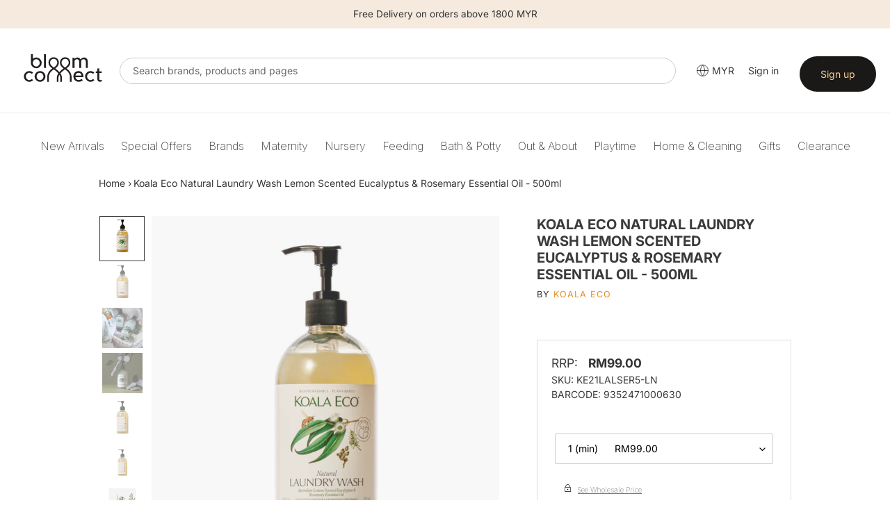

--- FILE ---
content_type: text/html; charset=utf-8
request_url: https://bloomconnect.com.my/products/koala-eco-natural-laundry-wash-lemon-scented-eucalyptus-rosemary-essential-oil-500ml
body_size: 56492
content:



  
<!doctype html>
  <html class="no-js" lang="en">
    <head>
      
      <meta charset="utf-8">
      <meta http-equiv="X-UA-Compatible" content="IE=edge,chrome=1">
      <meta name="viewport" content="width=device-width,initial-scale=1">
      <meta name="theme-color" content="#333333">
    
      <link rel="preconnect" href="https://cdn.shopify.com" crossorigin>
      <link rel="preconnect" href="https://fonts.shopify.com" crossorigin>
      <link href="https://fonts.googleapis.com/css2?family=Inter:ital,opsz,wght@0,14..32,100..900;1,14..32,100..900&display=swap" rel="stylesheet">
      <link rel="preconnect" href="https://monorail-edge.shopifysvc.com"><link rel="preload" href="//bloomconnect.com.my/cdn/shop/t/6/assets/theme.css?v=66485500747712120861766132062" as="style">
      
      <link rel="preload" as="font" href="//bloomconnect.com.my/cdn/fonts/inter/inter_n4.b2a3f24c19b4de56e8871f609e73ca7f6d2e2bb9.woff2" type="font/woff2" crossorigin>
      <link rel="preload" as="font" href="//bloomconnect.com.my/cdn/fonts/inter/inter_n4.b2a3f24c19b4de56e8871f609e73ca7f6d2e2bb9.woff2" type="font/woff2" crossorigin>
      <link rel="preload" as="font" href="//bloomconnect.com.my/cdn/fonts/inter/inter_n7.02711e6b374660cfc7915d1afc1c204e633421e4.woff2" type="font/woff2" crossorigin>
      <!--<link rel="preload" href="//bloomconnect.com.my/cdn/shop/t/6/assets/theme.js?v=34108032162930193061741697023" as="script">-->
      <!--<link rel="preload" href="//bloomconnect.com.my/cdn/shop/t/6/assets/lazysizes.js?v=63098554868324070131741697022" as="script">-->
      <script type="text/javascript" src="//bloomconnect.com.my/cdn/shop/t/6/assets/jquery-3.2.1.min.js?v=131655691665193987771741697022"></script>
      
      
      <link href="//bloomconnect.com.my/cdn/shop/t/6/assets/mmenu.css?v=154332642195486234721741697022" rel="stylesheet">
      <link href="//bloomconnect.com.my/cdn/shop/t/6/assets/menu.css?v=107925994431538011161741697022" rel="stylesheet">
      <!-- <link href="//bloomconnect.com.my/cdn/shop/t/6/assets/slick-theme.css?v=92591523383718280461741697023" rel="stylesheet"> -->
      <link href="//bloomconnect.com.my/cdn/shop/t/6/assets/custom.css?v=126696030895767098771741697022" rel="stylesheet">
     
      
      <link href="//bloomconnect.com.my/cdn/shop/t/6/assets/owl.carousel.css?v=22527888400613669681741697022" rel="stylesheet">
      <link href="//bloomconnect.com.my/cdn/shop/t/6/assets/owl.theme.css?v=26972935624028443691741697023" rel="stylesheet">


        <script src="https://code.jquery.com/jquery-2.2.0.min.js" type="text/javascript"></script>
  <script src="//bloomconnect.com.my/cdn/shop/t/6/assets/bc-slick.js?v=18270799639888039791741697022" type="text/javascript" charset="utf-8"></script>
      <link rel="stylesheet" type="text/css" href="//bloomconnect.com.my/cdn/shop/t/6/assets/bc-slick.css?v=98340474046176884051741697022">
      <link rel="stylesheet" type="text/css" href="//bloomconnect.com.my/cdn/shop/t/6/assets/bc-slick-theme.css?v=50389459487665970981741697022">

       <link rel="stylesheet" type="text/css" href="//cdn.jsdelivr.net/jquery.slick/1.6.0/slick.css"/>
      
      <script type="text/javascript">
          window.algolia_prefix = 'bbcsg_';
          
            window.algolia_lang = 'EN';
          
    
          var algolia_currency_code = "SGD ";
      </script>
    <!--
      <script src="https://a.klaviyo.com/media/js/onsite/onsite.js"></script>
      
    <script>
        var klaviyo = klaviyo || [];
        klaviyo.init({
          account: "UC7rZi",
          platform: "shopify"
        });
        klaviyo.enable("backinstock",{ 
        trigger: {
          product_page_text: "Notify Me When Available",
          product_page_class: "btn",
          product_page_text_align: "center",
          product_page_margin: "0px",
          replace_anchor: false
        },
        modal: {
         headline: "{product_name}",
         body_content: "Register to receive a notification when this item comes back in stock.",
         email_field_label: "Email",
         button_label: "Notify me when available",
         subscription_success_label: "You're in! We'll let you know when it's back.",
         footer_content: '',
         additional_styles: "@import url('https://fonts.googleapis.com/css?family=Montserrat');",
         drop_background_color: "#000",
         background_color: "#fff",
         text_color: "#222",
         button_text_color: "#fff",
         button_background_color: "#e78f26",
         close_button_color: "#ccc",
         error_background_color: "#fcd6d7",
         error_text_color: "#C72E2F",
         success_background_color: "#d3efcd",
         success_text_color: "#1B9500"
        }
      });
    </script>
    -->
    
      <link rel="preload" href="https://use.fontawesome.com/releases/v5.15.4/css/all.css" as="style" onload="this.onload=null;this.rel='stylesheet'"><link rel="canonical" href="https://bloomconnect.com.my/products/koala-eco-natural-laundry-wash-lemon-scented-eucalyptus-rosemary-essential-oil-500ml"><link rel="shortcut icon" href="//bloomconnect.com.my/cdn/shop/files/Bloom_Connect_Fav_32x32.png?v=1753072368" type="image/png"><title>Koala Eco Natural Laundry Wash Lemon Scented Eucalyptus &amp; Rosemary Ess
&ndash; Bloom Connect MY</title><meta name="description" content="Product Description Clean Laundry, Clean Conscience Our Lemon Scented Eucalyptus &amp;amp; Rosemary Laundry Liquid combines two of nature’s best antibacterials in one powerful, aromatic formula. This biodegradable and eco-friendly plant-based formula effortlessly delivers a thorough and effective wash without the use of ha">
<!-- /snippets/social-meta-tags.liquid -->




<meta property="og:site_name" content="Bloom Connect MY">
<meta property="og:url" content="https://bloomconnect.com.my/products/koala-eco-natural-laundry-wash-lemon-scented-eucalyptus-rosemary-essential-oil-500ml"><meta property="og:title" content="Koala Eco Natural Laundry Wash Lemon Scented Eucalyptus &amp; Rosemary Ess">
<meta property="og:type" content="product">
<meta property="og:description" content="Product Description Clean Laundry, Clean Conscience Our Lemon Scented Eucalyptus &amp;amp; Rosemary Laundry Liquid combines two of nature’s best antibacterials in one powerful, aromatic formula. This biodegradable and eco-friendly plant-based formula effortlessly delivers a thorough and effective wash without the use of ha">

<meta property="og:price:amount" content="99.00">
<meta property="og:price:currency" content="MYR">

<meta property="og:image" content="http://bloomconnect.com.my/cdn/shop/files/KE21LALSER5_main_1200x1200.jpg?v=1721026341"><meta property="og:image" content="http://bloomconnect.com.my/cdn/shop/files/KE21LALSER5_5_1200x1200.jpg?v=1721026341"><meta property="og:image" content="http://bloomconnect.com.my/cdn/shop/files/KE21LALSER5_2_1200x1200.jpg?v=1721026341">
<meta property="og:image:secure_url" content="https://bloomconnect.com.my/cdn/shop/files/KE21LALSER5_main_1200x1200.jpg?v=1721026341"><meta property="og:image:secure_url" content="https://bloomconnect.com.my/cdn/shop/files/KE21LALSER5_5_1200x1200.jpg?v=1721026341"><meta property="og:image:secure_url" content="https://bloomconnect.com.my/cdn/shop/files/KE21LALSER5_2_1200x1200.jpg?v=1721026341">


<meta name="twitter:card" content="summary_large_image"><meta name="twitter:title" content="Koala Eco Natural Laundry Wash Lemon Scented Eucalyptus &amp; Rosemary Ess">
<meta name="twitter:description" content="Product Description Clean Laundry, Clean Conscience Our Lemon Scented Eucalyptus &amp;amp; Rosemary Laundry Liquid combines two of nature’s best antibacterials in one powerful, aromatic formula. This biodegradable and eco-friendly plant-based formula effortlessly delivers a thorough and effective wash without the use of ha">

      
<style data-shopify>
:root {
    --color-text: #3a3a3a;
    --color-text-rgb: 58, 58, 58;
    --color-body-text: #333232;
    --color-sale-text: #EA0606;
    --color-small-button-text-border: #333333;
    --color-text-field: #ffffff;
    --color-text-field-text: #000000;
    --color-text-field-text-rgb: 0, 0, 0;

    --color-btn-primary: #333333;
    --color-btn-primary-darker: #1a1a1a;
    --color-btn-primary-text: #ffcb8d;

    --color-blankstate: rgba(51, 50, 50, 0.35);
    --color-blankstate-border: rgba(51, 50, 50, 0.2);
    --color-blankstate-background: rgba(51, 50, 50, 0.1);

    --color-text-focus:#606060;
    --color-overlay-text-focus:#e6e6e6;
    --color-btn-primary-focus:#595959;
    --color-btn-social-focus:#d2d2d2;
    --color-small-button-text-border-focus:#595959;
    --predictive-search-focus:#f2f2f2;

    --color-body: #ffffff;
    --color-bg: #ffffff;
    --color-bg-rgb: 255, 255, 255;
    --color-bg-alt: rgba(51, 50, 50, 0.05);
    --color-bg-currency-selector: rgba(51, 50, 50, 0.2);

    --color-overlay-title-text: #ffffff;
    --color-image-overlay: #685858;
    --color-image-overlay-rgb: 104, 88, 88;--opacity-image-overlay: 0.4;--hover-overlay-opacity: 0.8;

    --color-border: #ebebeb;
    --color-border-form: #cccccc;
    --color-border-form-darker: #b3b3b3;

    --svg-select-icon: url(//bloomconnect.com.my/cdn/shop/t/6/assets/ico-select.svg?v=29003672709104678581741697022);
    --slick-img-url: url(//bloomconnect.com.my/cdn/shop/t/6/assets/ajax-loader.gif?v=41356863302472015721741697021);

    --font-weight-body--bold: 700;
    --font-weight-body--bolder: 700;

    --font-stack-header: Inter, sans-serif;
    --font-style-header: normal;
    --font-weight-header: 400;

    --font-stack-body: Inter, sans-serif;
    --font-style-body: normal;
    --font-weight-body: 400;

    --font-size-header: 26;

    --font-size-base: 14;

    --font-h1-desktop: 35;
    --font-h1-mobile: 32;
    --font-h2-desktop: 20;
    --font-h2-mobile: 18;
    --font-h3-mobile: 20;
    --font-h4-desktop: 17;
    --font-h4-mobile: 15;
    --font-h5-desktop: 15;
    --font-h5-mobile: 13;
    --font-h6-desktop: 14;
    --font-h6-mobile: 12;

    --font-mega-title-large-desktop: 65;

    --font-rich-text-large: 16;
    --font-rich-text-small: 12;

    
--color-video-bg: #f2f2f2;

    
    --global-color-image-loader-primary: rgba(58, 58, 58, 0.06);
    --global-color-image-loader-secondary: rgba(58, 58, 58, 0.12);
  }
</style>

    
      <style>*,::after,::before{box-sizing:border-box}body{margin:0}body,html{background-color:var(--color-body)}body,button{font-size:calc(var(--font-size-base) * 1px);font-family:var(--font-stack-body);font-style:var(--font-style-body);font-weight:var(--font-weight-body);color:var(--color-text);line-height:1.5}body,button{-webkit-font-smoothing:antialiased;-webkit-text-size-adjust:100%}.border-bottom{border-bottom:1px solid var(--color-border)}.btn--link{background-color:transparent;border:0;margin:0;color:var(--color-text);text-align:left}.text-right{text-align:right}.icon{display:inline-block;width:20px;height:20px;vertical-align:middle;fill:currentColor}.icon__fallback-text,.visually-hidden{position:absolute!important;overflow:hidden;clip:rect(0 0 0 0);height:1px;width:1px;margin:-1px;padding:0;border:0}svg.icon:not(.icon--full-color) circle,svg.icon:not(.icon--full-color) ellipse,svg.icon:not(.icon--full-color) g,svg.icon:not(.icon--full-color) line,svg.icon:not(.icon--full-color) path,svg.icon:not(.icon--full-color) polygon,svg.icon:not(.icon--full-color) polyline,svg.icon:not(.icon--full-color) rect,symbol.icon:not(.icon--full-color) circle,symbol.icon:not(.icon--full-color) ellipse,symbol.icon:not(.icon--full-color) g,symbol.icon:not(.icon--full-color) line,symbol.icon:not(.icon--full-color) path,symbol.icon:not(.icon--full-color) polygon,symbol.icon:not(.icon--full-color) polyline,symbol.icon:not(.icon--full-color) rect{fill:inherit;stroke:inherit}li{list-style:none}.list--inline{padding:0;margin:0}.list--inline>li{display:inline-block;margin-bottom:0;vertical-align:middle}a{color:var(--color-text);text-decoration:none}.h1,.h2,h1,h2{margin:0 0 17.5px;font-family:var(--font-stack-header);font-style:var(--font-style-header);font-weight:var(--font-weight-header);line-height:1.2;overflow-wrap:break-word;word-wrap:break-word}.h1 a,.h2 a,h1 a,h2 a{color:inherit;text-decoration:none;font-weight:inherit}.h1,h1{font-size:calc(((var(--font-h1-desktop))/ (var(--font-size-base))) * 1em);text-transform:none;letter-spacing:0}@media only screen and (max-width:749px){.h1,h1{font-size:calc(((var(--font-h1-mobile))/ (var(--font-size-base))) * 1em)}}.h2,h2{font-size:calc(((var(--font-h2-desktop))/ (var(--font-size-base))) * 1em);text-transform:uppercase;letter-spacing:.1em}@media only screen and (max-width:749px){.h2,h2{font-size:calc(((var(--font-h2-mobile))/ (var(--font-size-base))) * 1em)}}p{color:var(--color-body-text);margin:0 0 19.44444px}@media only screen and (max-width:749px){p{font-size:calc(((var(--font-size-base) - 1)/ (var(--font-size-base))) * 1em)}}p:last-child{margin-bottom:0}@media only screen and (max-width:749px){.small--hide{display:none!important}}.grid{list-style:none;margin:0;padding:0;margin-left:-30px}.grid::after{content:'';display:table;clear:both}@media only screen and (max-width:749px){.grid{margin-left:0px}}.grid::after{content:'';display:table;clear:both}.grid--no-gutters{margin-left:0}.grid--no-gutters .grid__item{padding-left:0}.grid--table{display:table;table-layout:fixed;width:100%}.grid--table>.grid__item{float:none;display:table-cell;vertical-align:middle}.grid__item{float:left;padding-left:30px;width:100%}@media only screen and (max-width:749px){.grid__item{padding-left:22px}}.grid__item[class*="--push"]{position:relative}@media only screen and (min-width:750px){.medium-up--one-quarter{width:25%}.medium-up--push-one-third{width:33.33%}.medium-up--one-half{width:50%}.medium-up--push-one-third{left:33.33%;position:relative}}.site-header{position:relative;background-color:var(--color-body)}@media only screen and (max-width:749px){.site-header{border-bottom:1px solid var(--color-border)}}@media only screen and (min-width:750px){.site-header{padding:0 55px}.site-header.logo--center{padding-top:30px}}.site-header__logo{margin:15px 0}.logo-align--center .site-header__logo{text-align:center;margin:0 auto}@media only screen and (max-width:749px){.logo-align--center .site-header__logo{text-align:left;margin:15px 0}}@media only screen and (max-width:749px){.site-header__logo{padding-left:22px;text-align:left}.site-header__logo img{margin:0}}.site-header__logo-link{display:inline-block;word-break:break-word}@media only screen and (min-width:750px){.logo-align--center .site-header__logo-link{margin:0 auto}}.site-header__logo-image{display:block}@media only screen and (min-width:750px){.site-header__logo-image{margin:0 auto}}.site-header__logo-image img{width:100%}.site-header__logo-image--centered img{margin:0 auto}.site-header__logo img{display:block}.site-header__icons{position:relative;white-space:nowrap}@media only screen and (max-width:749px){.site-header__icons{width:auto;padding-right:13px}.site-header__icons .btn--link,.site-header__icons .site-header__cart{font-size:calc(((var(--font-size-base))/ (var(--font-size-base))) * 1em)}}.site-header__icons-wrapper{position:relative;display:-webkit-flex;display:-ms-flexbox;display:flex;width:100%;-ms-flex-align:center;-webkit-align-items:center;-moz-align-items:center;-ms-align-items:center;-o-align-items:center;align-items:center;-webkit-justify-content:flex-end;-ms-justify-content:flex-end;justify-content:flex-end}.site-header__account,.site-header__cart,.site-header__search{position:relative}.site-header__search.site-header__icon{display:none}@media only screen and (min-width:1400px){.site-header__search.site-header__icon{display:block}}.site-header__search-toggle{display:block}@media only screen and (min-width:750px){.site-header__account,.site-header__cart{padding:10px 11px}}.site-header__cart-title,.site-header__search-title{position:absolute!important;overflow:hidden;clip:rect(0 0 0 0);height:1px;width:1px;margin:-1px;padding:0;border:0;display:block;vertical-align:middle}.site-header__cart-title{margin-right:3px}.site-header__cart-count{display:flex;align-items:center;justify-content:center;position:absolute;right:.4rem;top:.2rem;font-weight:700;background-color:var(--color-btn-primary);color:var(--color-btn-primary-text);border-radius:50%;min-width:1em;height:1em}.site-header__cart-count span{font-family:HelveticaNeue,"Helvetica Neue",Helvetica,Arial,sans-serif;font-size:calc(11em / 16);line-height:1}@media only screen and (max-width:749px){.site-header__cart-count{top:calc(7em / 16);right:0;border-radius:50%;min-width:calc(19em / 16);height:calc(19em / 16)}}@media only screen and (max-width:749px){.site-header__cart-count span{padding:.25em calc(6em / 16);font-size:12px}}.site-header__menu{display:none}@media only screen and (max-width:749px){.site-header__icon{display:inline-block;vertical-align:middle;padding:10px 11px;margin:0}}@media only screen and (min-width:750px){.site-header__icon .icon-search{margin-right:3px}}.announcement-bar{z-index:10;position:relative;text-align:center;border-bottom:1px solid transparent;padding:2px}.announcement-bar__link{display:block}.announcement-bar__message{display:block;padding:11px 22px;font-size:calc(((16)/ (var(--font-size-base))) * 1em);font-weight:var(--font-weight-header)}@media only screen and (min-width:750px){.announcement-bar__message{padding-left:55px;padding-right:55px}}.site-nav{position:relative;padding:0;text-align:center;margin:25px 0}.site-nav a{padding:3px 10px}.site-nav__link{display:block;white-space:nowrap}.site-nav--centered .site-nav__link{padding-top:0}.site-nav__link .icon-chevron-down{width:calc(8em / 16);height:calc(8em / 16);margin-left:.5rem}.site-nav__label{border-bottom:1px solid transparent}.site-nav__link--active .site-nav__label{border-bottom-color:var(--color-text)}.site-nav__link--button{border:none;background-color:transparent;padding:3px 10px}.site-header__mobile-nav{z-index:11;position:relative;background-color:var(--color-body)}@media only screen and (max-width:749px){.site-header__mobile-nav{display:-webkit-flex;display:-ms-flexbox;display:flex;width:100%;-ms-flex-align:center;-webkit-align-items:center;-moz-align-items:center;-ms-align-items:center;-o-align-items:center;align-items:center}}.mobile-nav--open .icon-close{display:none}.main-content{opacity:0}.main-content .shopify-section{display:none}.main-content .shopify-section:first-child{display:inherit}.critical-hidden{display:none}</style>
    
      <script>
        window.performance.mark('debut:theme_stylesheet_loaded.start');
    
        function onLoadStylesheet() {
          performance.mark('debut:theme_stylesheet_loaded.end');
          performance.measure('debut:theme_stylesheet_loaded', 'debut:theme_stylesheet_loaded.start', 'debut:theme_stylesheet_loaded.end');
    
          var url = "//bloomconnect.com.my/cdn/shop/t/6/assets/theme.css?v=66485500747712120861766132062";
          var link = document.querySelector('link[href="' + url + '"]');
          link.loaded = true;
          link.dispatchEvent(new Event('load'));
        }
      
        var current_currency ='SGD';
        var currency_value = '1';
        
        // used to dynamically pull in the menu from BBC server
        document.include = function (url) {
         if ('undefined' == typeof(url)) return false;
         var p,rnd;
         if (document.all){
           // For IE, create an ActiveX Object instance
           p = new ActiveXObject("Microsoft.XMLHTTP");
         }
         else {
           // For mozilla, create an instance of XMLHttpRequest.
           p = new XMLHttpRequest();
         }
         // Prevent browsers from caching the included page
         // by appending a random  number (optional)
         rnd = Math.random().toString().substring(2);
         url = url.indexOf('?')>-1 ? url+'&rnd='+rnd : url+'?rnd='+rnd;
         // Open the url and write out the response
         p.open("GET",url,false);
         p.send(null);
         document.write( p.responseText );
        }
      </script>
    
      <link rel="stylesheet" href="//bloomconnect.com.my/cdn/shop/t/6/assets/theme.css?v=66485500747712120861766132062" type="text/css" media="print" onload="this.media='all';onLoadStylesheet()">
    
      <style>
        @font-face {
  font-family: Inter;
  font-weight: 400;
  font-style: normal;
  font-display: swap;
  src: url("//bloomconnect.com.my/cdn/fonts/inter/inter_n4.b2a3f24c19b4de56e8871f609e73ca7f6d2e2bb9.woff2") format("woff2"),
       url("//bloomconnect.com.my/cdn/fonts/inter/inter_n4.af8052d517e0c9ffac7b814872cecc27ae1fa132.woff") format("woff");
}

        @font-face {
  font-family: Inter;
  font-weight: 400;
  font-style: normal;
  font-display: swap;
  src: url("//bloomconnect.com.my/cdn/fonts/inter/inter_n4.b2a3f24c19b4de56e8871f609e73ca7f6d2e2bb9.woff2") format("woff2"),
       url("//bloomconnect.com.my/cdn/fonts/inter/inter_n4.af8052d517e0c9ffac7b814872cecc27ae1fa132.woff") format("woff");
}

        @font-face {
  font-family: Inter;
  font-weight: 700;
  font-style: normal;
  font-display: swap;
  src: url("//bloomconnect.com.my/cdn/fonts/inter/inter_n7.02711e6b374660cfc7915d1afc1c204e633421e4.woff2") format("woff2"),
       url("//bloomconnect.com.my/cdn/fonts/inter/inter_n7.6dab87426f6b8813070abd79972ceaf2f8d3b012.woff") format("woff");
}

        @font-face {
  font-family: Inter;
  font-weight: 700;
  font-style: normal;
  font-display: swap;
  src: url("//bloomconnect.com.my/cdn/fonts/inter/inter_n7.02711e6b374660cfc7915d1afc1c204e633421e4.woff2") format("woff2"),
       url("//bloomconnect.com.my/cdn/fonts/inter/inter_n7.6dab87426f6b8813070abd79972ceaf2f8d3b012.woff") format("woff");
}

        @font-face {
  font-family: Inter;
  font-weight: 400;
  font-style: italic;
  font-display: swap;
  src: url("//bloomconnect.com.my/cdn/fonts/inter/inter_i4.feae1981dda792ab80d117249d9c7e0f1017e5b3.woff2") format("woff2"),
       url("//bloomconnect.com.my/cdn/fonts/inter/inter_i4.62773b7113d5e5f02c71486623cf828884c85c6e.woff") format("woff");
}

        @font-face {
  font-family: Inter;
  font-weight: 700;
  font-style: italic;
  font-display: swap;
  src: url("//bloomconnect.com.my/cdn/fonts/inter/inter_i7.b377bcd4cc0f160622a22d638ae7e2cd9b86ea4c.woff2") format("woff2"),
       url("//bloomconnect.com.my/cdn/fonts/inter/inter_i7.7c69a6a34e3bb44fcf6f975857e13b9a9b25beb4.woff") format("woff");
}

      </style>
    
      <script>
        var theme = {
          breakpoints: {
            medium: 750,
            large: 990,
            widescreen: 1400
          },
          strings: {
            addToCart: "Add to cart",
            soldOut: "COMING SOON",
            unavailable: "Unavailable",
            regularPrice: "Regular price",
            salePrice: "Sale price",
            sale: "Sale",
            fromLowestPrice: "from [price]",
            vendor: "Vendor",
            showMore: "Show More",
            showLess: "Show Less",
            searchFor: "Search for",
            addressError: "Error looking up that address",
            addressNoResults: "No results for that address",
            addressQueryLimit: "You have exceeded the Google API usage limit. Consider upgrading to a \u003ca href=\"https:\/\/developers.google.com\/maps\/premium\/usage-limits\"\u003ePremium Plan\u003c\/a\u003e.",
            authError: "There was a problem authenticating your Google Maps account.",
            newWindow: "Opens in a new window.",
            external: "Opens external website.",
            newWindowExternal: "Opens external website in a new window.",
            removeLabel: "Remove [product]",
            update: "Update",
            quantity: "Quantity",
            discountedTotal: "Discounted total",
            regularTotal: "Regular total",
            priceColumn: "See Price column for discount details.",
            quantityMinimumMessage: "Quantity must be 1 or more",
            cartError: "There was an error while updating your cart. Please try again.",
            removedItemMessage: "Removed \u003cspan class=\"cart__removed-product-details\"\u003e([quantity]) [link]\u003c\/span\u003e from your cart.",
            unitPrice: "Unit price",
            unitPriceSeparator: "per",
            oneCartCount: "1 item",
            otherCartCount: "[count] items",
            quantityLabel: "Quantity: [count]",
            products: "Products",
            loading: "Loading",
            number_of_results: "[result_number] of [results_count]",
            number_of_results_found: "[results_count] results found",
            one_result_found: "1 result found"
          },
          moneyFormat: "RM{{amount}}",
          moneyFormatWithCurrency: "RM{{amount}}",
          settings: {
            predictiveSearchEnabled: false,
            predictiveSearchShowPrice: true,
            predictiveSearchShowVendor: true
          },
          stylesheet: "//bloomconnect.com.my/cdn/shop/t/6/assets/theme.css?v=66485500747712120861766132062"
        }
    
        document.documentElement.className = document.documentElement.className.replace('no-js', 'js');
      </script><script src="//ajax.googleapis.com/ajax/libs/jquery/1.11.0/jquery.min.js" type="text/javascript"></script>
      <script src="//bloomconnect.com.my/cdn/shop/t/6/assets/theme.js?v=34108032162930193061741697023" defer="defer"></script>
      <script src="//bloomconnect.com.my/cdn/shop/t/6/assets/lazysizes.js?v=63098554868324070131741697022" async="async"></script>
      <script src="//bloomconnect.com.my/cdn/shop/t/6/assets/bc-slick.js?v=18270799639888039791741697022" type="text/javascript" charset="utf-8"></script>
      <script src="//bloomconnect.com.my/cdn/shop/t/6/assets/owl.carousel.min.js?v=25240053224860020571741697023"></script>
      
      <script type="text/javascript">
        if (window.MSInputMethodContext && document.documentMode) {
          var scripts = document.getElementsByTagName('script')[0];
          var polyfill = document.createElement("script");
          polyfill.defer = true;
          polyfill.src = "//bloomconnect.com.my/cdn/shop/t/6/assets/ie11CustomProperties.min.js?v=146208399201472936201741697022";
    
          scripts.parentNode.insertBefore(polyfill, scripts);
        }
      </script>
        <script>

        jQuery(window).on("load", function(){

         $('.top-picks .btn.new-add-to-cart, .search-page .btn.new-add-to-cart, .collection-main .btn.new-add-to-cart ').on("click",function(e){

             e.preventDefault();
             $(this).html('<img src="https://cdn.shopify.com/s/files/1/0865/9809/1054/files/add_loading.gif?v=1710735777" height="14" width="14" />');
             var product_id = $(this).closest("form").children(".variant-id").val();
             var product_title = $.trim($(this).parents(".product-card").find(".product-card__title").text());
             var product_qty = $(this).closest("form").find("#quantity").val();
         
           let formData = {
             'items': [{
              'id': product_id,
              'quantity': product_qty
              }]
            };
           
            fetch(window.Shopify.routes.root + 'cart/add.js', {
              method: 'POST',
              headers: {
                'Content-Type': 'application/json'
              },
              body: JSON.stringify(formData)
            })
    
            .then(response => {
       
                  $(this).html('<i class="fa fa-check-circle add-cart-check" style="font-size:14px;"></i>');
                  $('.btn-'+product_id).addClass("item-added"); 

                  //
                 $.getJSON(window.Shopify.routes.root + 'cart.js', function(cart) {
                    const itemCount = cart.item_count;
                    console.log('Cart Count:', itemCount);
                    $('#CartCount [data-cart-count]').text(itemCount);
                  });
                              
                 $('.btn-'+product_id).removeClass("item-added");
                  $('.btn-'+product_id).html('<span data-add-to-cart-text>Add to cart</span>');
    
              //console.log(response.json());
              
            })
            .catch((error) => {
              console.error('Error:', error);
            });
          });
       

  

          

       $('.cart-popup__dismiss-button, .cart-popup__close').on("click",function(){
        $('.cart-popup-wrapper').addClass("cart-popup-wrapper--hidden");
      });
      
    });
    </script>
      
      
    
       
      
      <script>window.performance && window.performance.mark && window.performance.mark('shopify.content_for_header.start');</script><meta id="shopify-digital-wallet" name="shopify-digital-wallet" content="/48475504790/digital_wallets/dialog">
<link rel="alternate" type="application/json+oembed" href="https://bloomconnect.com.my/products/koala-eco-natural-laundry-wash-lemon-scented-eucalyptus-rosemary-essential-oil-500ml.oembed">
<script async="async" src="/checkouts/internal/preloads.js?locale=en-MY"></script>
<script id="shopify-features" type="application/json">{"accessToken":"f785045f0c0bd056f04aa4c3ca9aa835","betas":["rich-media-storefront-analytics"],"domain":"bloomconnect.com.my","predictiveSearch":true,"shopId":48475504790,"locale":"en"}</script>
<script>var Shopify = Shopify || {};
Shopify.shop = "bloomconnectmy.myshopify.com";
Shopify.locale = "en";
Shopify.currency = {"active":"MYR","rate":"1.0"};
Shopify.country = "MY";
Shopify.theme = {"name":"BCMY Theme 2.1","id":147614073045,"schema_name":"Debut","schema_version":"17.8.0","theme_store_id":null,"role":"main"};
Shopify.theme.handle = "null";
Shopify.theme.style = {"id":null,"handle":null};
Shopify.cdnHost = "bloomconnect.com.my/cdn";
Shopify.routes = Shopify.routes || {};
Shopify.routes.root = "/";</script>
<script type="module">!function(o){(o.Shopify=o.Shopify||{}).modules=!0}(window);</script>
<script>!function(o){function n(){var o=[];function n(){o.push(Array.prototype.slice.apply(arguments))}return n.q=o,n}var t=o.Shopify=o.Shopify||{};t.loadFeatures=n(),t.autoloadFeatures=n()}(window);</script>
<script id="shop-js-analytics" type="application/json">{"pageType":"product"}</script>
<script defer="defer" async type="module" src="//bloomconnect.com.my/cdn/shopifycloud/shop-js/modules/v2/client.init-shop-cart-sync_WVOgQShq.en.esm.js"></script>
<script defer="defer" async type="module" src="//bloomconnect.com.my/cdn/shopifycloud/shop-js/modules/v2/chunk.common_C_13GLB1.esm.js"></script>
<script defer="defer" async type="module" src="//bloomconnect.com.my/cdn/shopifycloud/shop-js/modules/v2/chunk.modal_CLfMGd0m.esm.js"></script>
<script type="module">
  await import("//bloomconnect.com.my/cdn/shopifycloud/shop-js/modules/v2/client.init-shop-cart-sync_WVOgQShq.en.esm.js");
await import("//bloomconnect.com.my/cdn/shopifycloud/shop-js/modules/v2/chunk.common_C_13GLB1.esm.js");
await import("//bloomconnect.com.my/cdn/shopifycloud/shop-js/modules/v2/chunk.modal_CLfMGd0m.esm.js");

  window.Shopify.SignInWithShop?.initShopCartSync?.({"fedCMEnabled":true,"windoidEnabled":true});

</script>
<script>(function() {
  var isLoaded = false;
  function asyncLoad() {
    if (isLoaded) return;
    isLoaded = true;
    var urls = ["https:\/\/instagram.pinatropical.com\/insta.js?shop=bloomconnectmy.myshopify.com","https:\/\/formbuilder.hulkapps.com\/skeletopapp.js?shop=bloomconnectmy.myshopify.com","https:\/\/cdn.recovermycart.com\/scripts\/keepcart\/CartJS.min.js?shop=bloomconnectmy.myshopify.com\u0026shop=bloomconnectmy.myshopify.com","https:\/\/static.klaviyo.com\/onsite\/js\/VgA3T3\/klaviyo.js?company_id=VgA3T3\u0026shop=bloomconnectmy.myshopify.com","\/\/backinstock.useamp.com\/widget\/29200_1767155602.js?category=bis\u0026v=6\u0026shop=bloomconnectmy.myshopify.com"];
    for (var i = 0; i < urls.length; i++) {
      var s = document.createElement('script');
      s.type = 'text/javascript';
      s.async = true;
      s.src = urls[i];
      var x = document.getElementsByTagName('script')[0];
      x.parentNode.insertBefore(s, x);
    }
  };
  if(window.attachEvent) {
    window.attachEvent('onload', asyncLoad);
  } else {
    window.addEventListener('load', asyncLoad, false);
  }
})();</script>
<script id="__st">var __st={"a":48475504790,"offset":28800,"reqid":"22287ced-82dd-4918-85df-330d7ab98faa-1769649134","pageurl":"bloomconnect.com.my\/products\/koala-eco-natural-laundry-wash-lemon-scented-eucalyptus-rosemary-essential-oil-500ml","u":"d4b0fcb8aef9","p":"product","rtyp":"product","rid":8162063450325};</script>
<script>window.ShopifyPaypalV4VisibilityTracking = true;</script>
<script id="captcha-bootstrap">!function(){'use strict';const t='contact',e='account',n='new_comment',o=[[t,t],['blogs',n],['comments',n],[t,'customer']],c=[[e,'customer_login'],[e,'guest_login'],[e,'recover_customer_password'],[e,'create_customer']],r=t=>t.map((([t,e])=>`form[action*='/${t}']:not([data-nocaptcha='true']) input[name='form_type'][value='${e}']`)).join(','),a=t=>()=>t?[...document.querySelectorAll(t)].map((t=>t.form)):[];function s(){const t=[...o],e=r(t);return a(e)}const i='password',u='form_key',d=['recaptcha-v3-token','g-recaptcha-response','h-captcha-response',i],f=()=>{try{return window.sessionStorage}catch{return}},m='__shopify_v',_=t=>t.elements[u];function p(t,e,n=!1){try{const o=window.sessionStorage,c=JSON.parse(o.getItem(e)),{data:r}=function(t){const{data:e,action:n}=t;return t[m]||n?{data:e,action:n}:{data:t,action:n}}(c);for(const[e,n]of Object.entries(r))t.elements[e]&&(t.elements[e].value=n);n&&o.removeItem(e)}catch(o){console.error('form repopulation failed',{error:o})}}const l='form_type',E='cptcha';function T(t){t.dataset[E]=!0}const w=window,h=w.document,L='Shopify',v='ce_forms',y='captcha';let A=!1;((t,e)=>{const n=(g='f06e6c50-85a8-45c8-87d0-21a2b65856fe',I='https://cdn.shopify.com/shopifycloud/storefront-forms-hcaptcha/ce_storefront_forms_captcha_hcaptcha.v1.5.2.iife.js',D={infoText:'Protected by hCaptcha',privacyText:'Privacy',termsText:'Terms'},(t,e,n)=>{const o=w[L][v],c=o.bindForm;if(c)return c(t,g,e,D).then(n);var r;o.q.push([[t,g,e,D],n]),r=I,A||(h.body.append(Object.assign(h.createElement('script'),{id:'captcha-provider',async:!0,src:r})),A=!0)});var g,I,D;w[L]=w[L]||{},w[L][v]=w[L][v]||{},w[L][v].q=[],w[L][y]=w[L][y]||{},w[L][y].protect=function(t,e){n(t,void 0,e),T(t)},Object.freeze(w[L][y]),function(t,e,n,w,h,L){const[v,y,A,g]=function(t,e,n){const i=e?o:[],u=t?c:[],d=[...i,...u],f=r(d),m=r(i),_=r(d.filter((([t,e])=>n.includes(e))));return[a(f),a(m),a(_),s()]}(w,h,L),I=t=>{const e=t.target;return e instanceof HTMLFormElement?e:e&&e.form},D=t=>v().includes(t);t.addEventListener('submit',(t=>{const e=I(t);if(!e)return;const n=D(e)&&!e.dataset.hcaptchaBound&&!e.dataset.recaptchaBound,o=_(e),c=g().includes(e)&&(!o||!o.value);(n||c)&&t.preventDefault(),c&&!n&&(function(t){try{if(!f())return;!function(t){const e=f();if(!e)return;const n=_(t);if(!n)return;const o=n.value;o&&e.removeItem(o)}(t);const e=Array.from(Array(32),(()=>Math.random().toString(36)[2])).join('');!function(t,e){_(t)||t.append(Object.assign(document.createElement('input'),{type:'hidden',name:u})),t.elements[u].value=e}(t,e),function(t,e){const n=f();if(!n)return;const o=[...t.querySelectorAll(`input[type='${i}']`)].map((({name:t})=>t)),c=[...d,...o],r={};for(const[a,s]of new FormData(t).entries())c.includes(a)||(r[a]=s);n.setItem(e,JSON.stringify({[m]:1,action:t.action,data:r}))}(t,e)}catch(e){console.error('failed to persist form',e)}}(e),e.submit())}));const S=(t,e)=>{t&&!t.dataset[E]&&(n(t,e.some((e=>e===t))),T(t))};for(const o of['focusin','change'])t.addEventListener(o,(t=>{const e=I(t);D(e)&&S(e,y())}));const B=e.get('form_key'),M=e.get(l),P=B&&M;t.addEventListener('DOMContentLoaded',(()=>{const t=y();if(P)for(const e of t)e.elements[l].value===M&&p(e,B);[...new Set([...A(),...v().filter((t=>'true'===t.dataset.shopifyCaptcha))])].forEach((e=>S(e,t)))}))}(h,new URLSearchParams(w.location.search),n,t,e,['guest_login'])})(!1,!0)}();</script>
<script integrity="sha256-4kQ18oKyAcykRKYeNunJcIwy7WH5gtpwJnB7kiuLZ1E=" data-source-attribution="shopify.loadfeatures" defer="defer" src="//bloomconnect.com.my/cdn/shopifycloud/storefront/assets/storefront/load_feature-a0a9edcb.js" crossorigin="anonymous"></script>
<script data-source-attribution="shopify.dynamic_checkout.dynamic.init">var Shopify=Shopify||{};Shopify.PaymentButton=Shopify.PaymentButton||{isStorefrontPortableWallets:!0,init:function(){window.Shopify.PaymentButton.init=function(){};var t=document.createElement("script");t.src="https://bloomconnect.com.my/cdn/shopifycloud/portable-wallets/latest/portable-wallets.en.js",t.type="module",document.head.appendChild(t)}};
</script>
<script data-source-attribution="shopify.dynamic_checkout.buyer_consent">
  function portableWalletsHideBuyerConsent(e){var t=document.getElementById("shopify-buyer-consent"),n=document.getElementById("shopify-subscription-policy-button");t&&n&&(t.classList.add("hidden"),t.setAttribute("aria-hidden","true"),n.removeEventListener("click",e))}function portableWalletsShowBuyerConsent(e){var t=document.getElementById("shopify-buyer-consent"),n=document.getElementById("shopify-subscription-policy-button");t&&n&&(t.classList.remove("hidden"),t.removeAttribute("aria-hidden"),n.addEventListener("click",e))}window.Shopify?.PaymentButton&&(window.Shopify.PaymentButton.hideBuyerConsent=portableWalletsHideBuyerConsent,window.Shopify.PaymentButton.showBuyerConsent=portableWalletsShowBuyerConsent);
</script>
<script data-source-attribution="shopify.dynamic_checkout.cart.bootstrap">document.addEventListener("DOMContentLoaded",(function(){function t(){return document.querySelector("shopify-accelerated-checkout-cart, shopify-accelerated-checkout")}if(t())Shopify.PaymentButton.init();else{new MutationObserver((function(e,n){t()&&(Shopify.PaymentButton.init(),n.disconnect())})).observe(document.body,{childList:!0,subtree:!0})}}));
</script>
<link rel="stylesheet" media="screen" href="//bloomconnect.com.my/cdn/shop/t/6/compiled_assets/styles.css?v=2471">
<script>window.performance && window.performance.mark && window.performance.mark('shopify.content_for_header.end');</script>
    
    
    <meta name="google-site-verification" content="mZDFxEt4U1GRzz9zfzYz_32cthfGrjbBXE8pqrdxCQw"><meta name="google-site-verification" content="u9DeoG0YHmhSwPdzRTW_rHgjqPiNaJ3yafhnLNgm0Rs">
<script src="//bloomconnect.com.my/cdn/shop/t/6/assets/backinstock.js?v=134968726920050981841765639330"></script>
<link href="//bloomconnect.com.my/cdn/shop/t/6/assets/backinstock.css?v=66273795223364830611764661277" rel="stylesheet">
    <link href="https://monorail-edge.shopifysvc.com" rel="dns-prefetch">
<script>(function(){if ("sendBeacon" in navigator && "performance" in window) {try {var session_token_from_headers = performance.getEntriesByType('navigation')[0].serverTiming.find(x => x.name == '_s').description;} catch {var session_token_from_headers = undefined;}var session_cookie_matches = document.cookie.match(/_shopify_s=([^;]*)/);var session_token_from_cookie = session_cookie_matches && session_cookie_matches.length === 2 ? session_cookie_matches[1] : "";var session_token = session_token_from_headers || session_token_from_cookie || "";function handle_abandonment_event(e) {var entries = performance.getEntries().filter(function(entry) {return /monorail-edge.shopifysvc.com/.test(entry.name);});if (!window.abandonment_tracked && entries.length === 0) {window.abandonment_tracked = true;var currentMs = Date.now();var navigation_start = performance.timing.navigationStart;var payload = {shop_id: 48475504790,url: window.location.href,navigation_start,duration: currentMs - navigation_start,session_token,page_type: "product"};window.navigator.sendBeacon("https://monorail-edge.shopifysvc.com/v1/produce", JSON.stringify({schema_id: "online_store_buyer_site_abandonment/1.1",payload: payload,metadata: {event_created_at_ms: currentMs,event_sent_at_ms: currentMs}}));}}window.addEventListener('pagehide', handle_abandonment_event);}}());</script>
<script id="web-pixels-manager-setup">(function e(e,d,r,n,o){if(void 0===o&&(o={}),!Boolean(null===(a=null===(i=window.Shopify)||void 0===i?void 0:i.analytics)||void 0===a?void 0:a.replayQueue)){var i,a;window.Shopify=window.Shopify||{};var t=window.Shopify;t.analytics=t.analytics||{};var s=t.analytics;s.replayQueue=[],s.publish=function(e,d,r){return s.replayQueue.push([e,d,r]),!0};try{self.performance.mark("wpm:start")}catch(e){}var l=function(){var e={modern:/Edge?\/(1{2}[4-9]|1[2-9]\d|[2-9]\d{2}|\d{4,})\.\d+(\.\d+|)|Firefox\/(1{2}[4-9]|1[2-9]\d|[2-9]\d{2}|\d{4,})\.\d+(\.\d+|)|Chrom(ium|e)\/(9{2}|\d{3,})\.\d+(\.\d+|)|(Maci|X1{2}).+ Version\/(15\.\d+|(1[6-9]|[2-9]\d|\d{3,})\.\d+)([,.]\d+|)( \(\w+\)|)( Mobile\/\w+|) Safari\/|Chrome.+OPR\/(9{2}|\d{3,})\.\d+\.\d+|(CPU[ +]OS|iPhone[ +]OS|CPU[ +]iPhone|CPU IPhone OS|CPU iPad OS)[ +]+(15[._]\d+|(1[6-9]|[2-9]\d|\d{3,})[._]\d+)([._]\d+|)|Android:?[ /-](13[3-9]|1[4-9]\d|[2-9]\d{2}|\d{4,})(\.\d+|)(\.\d+|)|Android.+Firefox\/(13[5-9]|1[4-9]\d|[2-9]\d{2}|\d{4,})\.\d+(\.\d+|)|Android.+Chrom(ium|e)\/(13[3-9]|1[4-9]\d|[2-9]\d{2}|\d{4,})\.\d+(\.\d+|)|SamsungBrowser\/([2-9]\d|\d{3,})\.\d+/,legacy:/Edge?\/(1[6-9]|[2-9]\d|\d{3,})\.\d+(\.\d+|)|Firefox\/(5[4-9]|[6-9]\d|\d{3,})\.\d+(\.\d+|)|Chrom(ium|e)\/(5[1-9]|[6-9]\d|\d{3,})\.\d+(\.\d+|)([\d.]+$|.*Safari\/(?![\d.]+ Edge\/[\d.]+$))|(Maci|X1{2}).+ Version\/(10\.\d+|(1[1-9]|[2-9]\d|\d{3,})\.\d+)([,.]\d+|)( \(\w+\)|)( Mobile\/\w+|) Safari\/|Chrome.+OPR\/(3[89]|[4-9]\d|\d{3,})\.\d+\.\d+|(CPU[ +]OS|iPhone[ +]OS|CPU[ +]iPhone|CPU IPhone OS|CPU iPad OS)[ +]+(10[._]\d+|(1[1-9]|[2-9]\d|\d{3,})[._]\d+)([._]\d+|)|Android:?[ /-](13[3-9]|1[4-9]\d|[2-9]\d{2}|\d{4,})(\.\d+|)(\.\d+|)|Mobile Safari.+OPR\/([89]\d|\d{3,})\.\d+\.\d+|Android.+Firefox\/(13[5-9]|1[4-9]\d|[2-9]\d{2}|\d{4,})\.\d+(\.\d+|)|Android.+Chrom(ium|e)\/(13[3-9]|1[4-9]\d|[2-9]\d{2}|\d{4,})\.\d+(\.\d+|)|Android.+(UC? ?Browser|UCWEB|U3)[ /]?(15\.([5-9]|\d{2,})|(1[6-9]|[2-9]\d|\d{3,})\.\d+)\.\d+|SamsungBrowser\/(5\.\d+|([6-9]|\d{2,})\.\d+)|Android.+MQ{2}Browser\/(14(\.(9|\d{2,})|)|(1[5-9]|[2-9]\d|\d{3,})(\.\d+|))(\.\d+|)|K[Aa][Ii]OS\/(3\.\d+|([4-9]|\d{2,})\.\d+)(\.\d+|)/},d=e.modern,r=e.legacy,n=navigator.userAgent;return n.match(d)?"modern":n.match(r)?"legacy":"unknown"}(),u="modern"===l?"modern":"legacy",c=(null!=n?n:{modern:"",legacy:""})[u],f=function(e){return[e.baseUrl,"/wpm","/b",e.hashVersion,"modern"===e.buildTarget?"m":"l",".js"].join("")}({baseUrl:d,hashVersion:r,buildTarget:u}),m=function(e){var d=e.version,r=e.bundleTarget,n=e.surface,o=e.pageUrl,i=e.monorailEndpoint;return{emit:function(e){var a=e.status,t=e.errorMsg,s=(new Date).getTime(),l=JSON.stringify({metadata:{event_sent_at_ms:s},events:[{schema_id:"web_pixels_manager_load/3.1",payload:{version:d,bundle_target:r,page_url:o,status:a,surface:n,error_msg:t},metadata:{event_created_at_ms:s}}]});if(!i)return console&&console.warn&&console.warn("[Web Pixels Manager] No Monorail endpoint provided, skipping logging."),!1;try{return self.navigator.sendBeacon.bind(self.navigator)(i,l)}catch(e){}var u=new XMLHttpRequest;try{return u.open("POST",i,!0),u.setRequestHeader("Content-Type","text/plain"),u.send(l),!0}catch(e){return console&&console.warn&&console.warn("[Web Pixels Manager] Got an unhandled error while logging to Monorail."),!1}}}}({version:r,bundleTarget:l,surface:e.surface,pageUrl:self.location.href,monorailEndpoint:e.monorailEndpoint});try{o.browserTarget=l,function(e){var d=e.src,r=e.async,n=void 0===r||r,o=e.onload,i=e.onerror,a=e.sri,t=e.scriptDataAttributes,s=void 0===t?{}:t,l=document.createElement("script"),u=document.querySelector("head"),c=document.querySelector("body");if(l.async=n,l.src=d,a&&(l.integrity=a,l.crossOrigin="anonymous"),s)for(var f in s)if(Object.prototype.hasOwnProperty.call(s,f))try{l.dataset[f]=s[f]}catch(e){}if(o&&l.addEventListener("load",o),i&&l.addEventListener("error",i),u)u.appendChild(l);else{if(!c)throw new Error("Did not find a head or body element to append the script");c.appendChild(l)}}({src:f,async:!0,onload:function(){if(!function(){var e,d;return Boolean(null===(d=null===(e=window.Shopify)||void 0===e?void 0:e.analytics)||void 0===d?void 0:d.initialized)}()){var d=window.webPixelsManager.init(e)||void 0;if(d){var r=window.Shopify.analytics;r.replayQueue.forEach((function(e){var r=e[0],n=e[1],o=e[2];d.publishCustomEvent(r,n,o)})),r.replayQueue=[],r.publish=d.publishCustomEvent,r.visitor=d.visitor,r.initialized=!0}}},onerror:function(){return m.emit({status:"failed",errorMsg:"".concat(f," has failed to load")})},sri:function(e){var d=/^sha384-[A-Za-z0-9+/=]+$/;return"string"==typeof e&&d.test(e)}(c)?c:"",scriptDataAttributes:o}),m.emit({status:"loading"})}catch(e){m.emit({status:"failed",errorMsg:(null==e?void 0:e.message)||"Unknown error"})}}})({shopId: 48475504790,storefrontBaseUrl: "https://bloomconnect.com.my",extensionsBaseUrl: "https://extensions.shopifycdn.com/cdn/shopifycloud/web-pixels-manager",monorailEndpoint: "https://monorail-edge.shopifysvc.com/unstable/produce_batch",surface: "storefront-renderer",enabledBetaFlags: ["2dca8a86"],webPixelsConfigList: [{"id":"1735295189","configuration":"{\"accountID\":\"VgA3T3\",\"webPixelConfig\":\"eyJlbmFibGVBZGRlZFRvQ2FydEV2ZW50cyI6IHRydWV9\"}","eventPayloadVersion":"v1","runtimeContext":"STRICT","scriptVersion":"524f6c1ee37bacdca7657a665bdca589","type":"APP","apiClientId":123074,"privacyPurposes":["ANALYTICS","MARKETING"],"dataSharingAdjustments":{"protectedCustomerApprovalScopes":["read_customer_address","read_customer_email","read_customer_name","read_customer_personal_data","read_customer_phone"]}},{"id":"424411349","configuration":"{\"config\":\"{\\\"pixel_id\\\":\\\"G-SD5DMQYRW4\\\",\\\"gtag_events\\\":[{\\\"type\\\":\\\"purchase\\\",\\\"action_label\\\":\\\"G-SD5DMQYRW4\\\"},{\\\"type\\\":\\\"page_view\\\",\\\"action_label\\\":\\\"G-SD5DMQYRW4\\\"},{\\\"type\\\":\\\"view_item\\\",\\\"action_label\\\":\\\"G-SD5DMQYRW4\\\"},{\\\"type\\\":\\\"search\\\",\\\"action_label\\\":\\\"G-SD5DMQYRW4\\\"},{\\\"type\\\":\\\"add_to_cart\\\",\\\"action_label\\\":\\\"G-SD5DMQYRW4\\\"},{\\\"type\\\":\\\"begin_checkout\\\",\\\"action_label\\\":\\\"G-SD5DMQYRW4\\\"},{\\\"type\\\":\\\"add_payment_info\\\",\\\"action_label\\\":\\\"G-SD5DMQYRW4\\\"}],\\\"enable_monitoring_mode\\\":false}\"}","eventPayloadVersion":"v1","runtimeContext":"OPEN","scriptVersion":"b2a88bafab3e21179ed38636efcd8a93","type":"APP","apiClientId":1780363,"privacyPurposes":[],"dataSharingAdjustments":{"protectedCustomerApprovalScopes":["read_customer_address","read_customer_email","read_customer_name","read_customer_personal_data","read_customer_phone"]}},{"id":"shopify-app-pixel","configuration":"{}","eventPayloadVersion":"v1","runtimeContext":"STRICT","scriptVersion":"0450","apiClientId":"shopify-pixel","type":"APP","privacyPurposes":["ANALYTICS","MARKETING"]},{"id":"shopify-custom-pixel","eventPayloadVersion":"v1","runtimeContext":"LAX","scriptVersion":"0450","apiClientId":"shopify-pixel","type":"CUSTOM","privacyPurposes":["ANALYTICS","MARKETING"]}],isMerchantRequest: false,initData: {"shop":{"name":"Bloom Connect MY","paymentSettings":{"currencyCode":"MYR"},"myshopifyDomain":"bloomconnectmy.myshopify.com","countryCode":"MY","storefrontUrl":"https:\/\/bloomconnect.com.my"},"customer":null,"cart":null,"checkout":null,"productVariants":[{"price":{"amount":99.0,"currencyCode":"MYR"},"product":{"title":"Koala Eco Natural Laundry Wash Lemon Scented Eucalyptus \u0026 Rosemary Essential Oil - 500ml","vendor":"Koala Eco","id":"8162063450325","untranslatedTitle":"Koala Eco Natural Laundry Wash Lemon Scented Eucalyptus \u0026 Rosemary Essential Oil - 500ml","url":"\/products\/koala-eco-natural-laundry-wash-lemon-scented-eucalyptus-rosemary-essential-oil-500ml","type":"Laundry Detergent"},"id":"44788072317141","image":{"src":"\/\/bloomconnect.com.my\/cdn\/shop\/files\/KE21LALSER5_main.jpg?v=1721026341"},"sku":"KE21LALSER5-LN","title":"Default Title","untranslatedTitle":"Default Title"}],"purchasingCompany":null},},"https://bloomconnect.com.my/cdn","1d2a099fw23dfb22ep557258f5m7a2edbae",{"modern":"","legacy":""},{"shopId":"48475504790","storefrontBaseUrl":"https:\/\/bloomconnect.com.my","extensionBaseUrl":"https:\/\/extensions.shopifycdn.com\/cdn\/shopifycloud\/web-pixels-manager","surface":"storefront-renderer","enabledBetaFlags":"[\"2dca8a86\"]","isMerchantRequest":"false","hashVersion":"1d2a099fw23dfb22ep557258f5m7a2edbae","publish":"custom","events":"[[\"page_viewed\",{}],[\"product_viewed\",{\"productVariant\":{\"price\":{\"amount\":99.0,\"currencyCode\":\"MYR\"},\"product\":{\"title\":\"Koala Eco Natural Laundry Wash Lemon Scented Eucalyptus \u0026 Rosemary Essential Oil - 500ml\",\"vendor\":\"Koala Eco\",\"id\":\"8162063450325\",\"untranslatedTitle\":\"Koala Eco Natural Laundry Wash Lemon Scented Eucalyptus \u0026 Rosemary Essential Oil - 500ml\",\"url\":\"\/products\/koala-eco-natural-laundry-wash-lemon-scented-eucalyptus-rosemary-essential-oil-500ml\",\"type\":\"Laundry Detergent\"},\"id\":\"44788072317141\",\"image\":{\"src\":\"\/\/bloomconnect.com.my\/cdn\/shop\/files\/KE21LALSER5_main.jpg?v=1721026341\"},\"sku\":\"KE21LALSER5-LN\",\"title\":\"Default Title\",\"untranslatedTitle\":\"Default Title\"}}]]"});</script><script>
  window.ShopifyAnalytics = window.ShopifyAnalytics || {};
  window.ShopifyAnalytics.meta = window.ShopifyAnalytics.meta || {};
  window.ShopifyAnalytics.meta.currency = 'MYR';
  var meta = {"product":{"id":8162063450325,"gid":"gid:\/\/shopify\/Product\/8162063450325","vendor":"Koala Eco","type":"Laundry Detergent","handle":"koala-eco-natural-laundry-wash-lemon-scented-eucalyptus-rosemary-essential-oil-500ml","variants":[{"id":44788072317141,"price":9900,"name":"Koala Eco Natural Laundry Wash Lemon Scented Eucalyptus \u0026 Rosemary Essential Oil - 500ml","public_title":null,"sku":"KE21LALSER5-LN"}],"remote":false},"page":{"pageType":"product","resourceType":"product","resourceId":8162063450325,"requestId":"22287ced-82dd-4918-85df-330d7ab98faa-1769649134"}};
  for (var attr in meta) {
    window.ShopifyAnalytics.meta[attr] = meta[attr];
  }
</script>
<script class="analytics">
  (function () {
    var customDocumentWrite = function(content) {
      var jquery = null;

      if (window.jQuery) {
        jquery = window.jQuery;
      } else if (window.Checkout && window.Checkout.$) {
        jquery = window.Checkout.$;
      }

      if (jquery) {
        jquery('body').append(content);
      }
    };

    var hasLoggedConversion = function(token) {
      if (token) {
        return document.cookie.indexOf('loggedConversion=' + token) !== -1;
      }
      return false;
    }

    var setCookieIfConversion = function(token) {
      if (token) {
        var twoMonthsFromNow = new Date(Date.now());
        twoMonthsFromNow.setMonth(twoMonthsFromNow.getMonth() + 2);

        document.cookie = 'loggedConversion=' + token + '; expires=' + twoMonthsFromNow;
      }
    }

    var trekkie = window.ShopifyAnalytics.lib = window.trekkie = window.trekkie || [];
    if (trekkie.integrations) {
      return;
    }
    trekkie.methods = [
      'identify',
      'page',
      'ready',
      'track',
      'trackForm',
      'trackLink'
    ];
    trekkie.factory = function(method) {
      return function() {
        var args = Array.prototype.slice.call(arguments);
        args.unshift(method);
        trekkie.push(args);
        return trekkie;
      };
    };
    for (var i = 0; i < trekkie.methods.length; i++) {
      var key = trekkie.methods[i];
      trekkie[key] = trekkie.factory(key);
    }
    trekkie.load = function(config) {
      trekkie.config = config || {};
      trekkie.config.initialDocumentCookie = document.cookie;
      var first = document.getElementsByTagName('script')[0];
      var script = document.createElement('script');
      script.type = 'text/javascript';
      script.onerror = function(e) {
        var scriptFallback = document.createElement('script');
        scriptFallback.type = 'text/javascript';
        scriptFallback.onerror = function(error) {
                var Monorail = {
      produce: function produce(monorailDomain, schemaId, payload) {
        var currentMs = new Date().getTime();
        var event = {
          schema_id: schemaId,
          payload: payload,
          metadata: {
            event_created_at_ms: currentMs,
            event_sent_at_ms: currentMs
          }
        };
        return Monorail.sendRequest("https://" + monorailDomain + "/v1/produce", JSON.stringify(event));
      },
      sendRequest: function sendRequest(endpointUrl, payload) {
        // Try the sendBeacon API
        if (window && window.navigator && typeof window.navigator.sendBeacon === 'function' && typeof window.Blob === 'function' && !Monorail.isIos12()) {
          var blobData = new window.Blob([payload], {
            type: 'text/plain'
          });

          if (window.navigator.sendBeacon(endpointUrl, blobData)) {
            return true;
          } // sendBeacon was not successful

        } // XHR beacon

        var xhr = new XMLHttpRequest();

        try {
          xhr.open('POST', endpointUrl);
          xhr.setRequestHeader('Content-Type', 'text/plain');
          xhr.send(payload);
        } catch (e) {
          console.log(e);
        }

        return false;
      },
      isIos12: function isIos12() {
        return window.navigator.userAgent.lastIndexOf('iPhone; CPU iPhone OS 12_') !== -1 || window.navigator.userAgent.lastIndexOf('iPad; CPU OS 12_') !== -1;
      }
    };
    Monorail.produce('monorail-edge.shopifysvc.com',
      'trekkie_storefront_load_errors/1.1',
      {shop_id: 48475504790,
      theme_id: 147614073045,
      app_name: "storefront",
      context_url: window.location.href,
      source_url: "//bloomconnect.com.my/cdn/s/trekkie.storefront.a804e9514e4efded663580eddd6991fcc12b5451.min.js"});

        };
        scriptFallback.async = true;
        scriptFallback.src = '//bloomconnect.com.my/cdn/s/trekkie.storefront.a804e9514e4efded663580eddd6991fcc12b5451.min.js';
        first.parentNode.insertBefore(scriptFallback, first);
      };
      script.async = true;
      script.src = '//bloomconnect.com.my/cdn/s/trekkie.storefront.a804e9514e4efded663580eddd6991fcc12b5451.min.js';
      first.parentNode.insertBefore(script, first);
    };
    trekkie.load(
      {"Trekkie":{"appName":"storefront","development":false,"defaultAttributes":{"shopId":48475504790,"isMerchantRequest":null,"themeId":147614073045,"themeCityHash":"9517076532006945154","contentLanguage":"en","currency":"MYR"},"isServerSideCookieWritingEnabled":true,"monorailRegion":"shop_domain","enabledBetaFlags":["65f19447","b5387b81"]},"Session Attribution":{},"S2S":{"facebookCapiEnabled":false,"source":"trekkie-storefront-renderer","apiClientId":580111}}
    );

    var loaded = false;
    trekkie.ready(function() {
      if (loaded) return;
      loaded = true;

      window.ShopifyAnalytics.lib = window.trekkie;

      var originalDocumentWrite = document.write;
      document.write = customDocumentWrite;
      try { window.ShopifyAnalytics.merchantGoogleAnalytics.call(this); } catch(error) {};
      document.write = originalDocumentWrite;

      window.ShopifyAnalytics.lib.page(null,{"pageType":"product","resourceType":"product","resourceId":8162063450325,"requestId":"22287ced-82dd-4918-85df-330d7ab98faa-1769649134","shopifyEmitted":true});

      var match = window.location.pathname.match(/checkouts\/(.+)\/(thank_you|post_purchase)/)
      var token = match? match[1]: undefined;
      if (!hasLoggedConversion(token)) {
        setCookieIfConversion(token);
        window.ShopifyAnalytics.lib.track("Viewed Product",{"currency":"MYR","variantId":44788072317141,"productId":8162063450325,"productGid":"gid:\/\/shopify\/Product\/8162063450325","name":"Koala Eco Natural Laundry Wash Lemon Scented Eucalyptus \u0026 Rosemary Essential Oil - 500ml","price":"99.00","sku":"KE21LALSER5-LN","brand":"Koala Eco","variant":null,"category":"Laundry Detergent","nonInteraction":true,"remote":false},undefined,undefined,{"shopifyEmitted":true});
      window.ShopifyAnalytics.lib.track("monorail:\/\/trekkie_storefront_viewed_product\/1.1",{"currency":"MYR","variantId":44788072317141,"productId":8162063450325,"productGid":"gid:\/\/shopify\/Product\/8162063450325","name":"Koala Eco Natural Laundry Wash Lemon Scented Eucalyptus \u0026 Rosemary Essential Oil - 500ml","price":"99.00","sku":"KE21LALSER5-LN","brand":"Koala Eco","variant":null,"category":"Laundry Detergent","nonInteraction":true,"remote":false,"referer":"https:\/\/bloomconnect.com.my\/products\/koala-eco-natural-laundry-wash-lemon-scented-eucalyptus-rosemary-essential-oil-500ml"});
      }
    });


        var eventsListenerScript = document.createElement('script');
        eventsListenerScript.async = true;
        eventsListenerScript.src = "//bloomconnect.com.my/cdn/shopifycloud/storefront/assets/shop_events_listener-3da45d37.js";
        document.getElementsByTagName('head')[0].appendChild(eventsListenerScript);

})();</script>
<script
  defer
  src="https://bloomconnect.com.my/cdn/shopifycloud/perf-kit/shopify-perf-kit-3.1.0.min.js"
  data-application="storefront-renderer"
  data-shop-id="48475504790"
  data-render-region="gcp-us-east1"
  data-page-type="product"
  data-theme-instance-id="147614073045"
  data-theme-name="Debut"
  data-theme-version="17.8.0"
  data-monorail-region="shop_domain"
  data-resource-timing-sampling-rate="10"
  data-shs="true"
  data-shs-beacon="true"
  data-shs-export-with-fetch="true"
  data-shs-logs-sample-rate="1"
  data-shs-beacon-endpoint="https://bloomconnect.com.my/api/collect"
></script>
</head>
    
    
    <body class="template-product pr " ><div id="backinstock-modal-overlay">
  <div id="backinstock-modal">
    <div>
      <h2 id="backinstock-modal-title-text">Koala Eco Natural Laundry Wash Lemon Scented Eucalyptus & Rosemary Essential Oil - 500ml</h2>
      <p>
        You will be notified once this product is back in stock.
        <br/><br/>
        Do you want to subscribe to receive notification?
      </p>
    </div>
    <div id="backinstock-modal-buttons">
      <button id="backinstock-modal-cancel" type="button">Cancel</button>
      <button id="backinstock-modal-ok" type="button">Subscribe</button>
    </div>
  </div>
</div>

      
      
      <a class="in-page-link visually-hidden skip-link" href="#MainContent">Skip to content</a><style data-shopify>

  .cart-popup {
    box-shadow: 1px 1px 10px 2px rgba(235, 235, 235, 0.5);
  }</style><div class="cart-popup-wrapper cart-popup-wrapper--hidden critical-hidden" role="dialog" aria-modal="true" aria-labelledby="CartPopupHeading" data-cart-popup-wrapper >
  <div class="cart-popup" data-cart-popup tabindex="-1">
    <div class="cart-popup__header">
      <h2 id="CartPopupHeading" class="cart-popup__heading">Just added to your cart</h2>
      <button class="cart-popup__close" aria-label="Close" data-cart-popup-close><svg aria-hidden="true" focusable="false" role="presentation" class="icon icon-close" viewBox="0 0 40 40"><path d="M23.868 20.015L39.117 4.78c1.11-1.108 1.11-2.77 0-3.877-1.109-1.108-2.773-1.108-3.882 0L19.986 16.137 4.737.904C3.628-.204 1.965-.204.856.904c-1.11 1.108-1.11 2.77 0 3.877l15.249 15.234L.855 35.248c-1.108 1.108-1.108 2.77 0 3.877.555.554 1.248.831 1.942.831s1.386-.277 1.94-.83l15.25-15.234 15.248 15.233c.555.554 1.248.831 1.941.831s1.387-.277 1.941-.83c1.11-1.109 1.11-2.77 0-3.878L23.868 20.015z" class="layer"/></svg></button>
    </div>
    <div class="cart-popup-item">
      <div class="cart-popup-item__image-wrapper hide" data-cart-popup-image-wrapper data-image-loading-animation></div>
      <div class="cart-popup-item__description">
        <div>
          <h3 class="cart-popup-item__title" data-cart-popup-title></h3>
          <ul class="product-details" aria-label="Product details" data-cart-popup-product-details></ul>
        </div>
        <div class="cart-popup-item__quantity">
          <span class="visually-hidden" data-cart-popup-quantity-label></span>
          <span aria-hidden="true">Qty:</span>
          <span aria-hidden="true" data-cart-popup-quantity></span>
        </div>
      </div>
    </div>

    <!-- <a href="/cart" class="cart-popup__cta-link btn btn--secondary-accent">
      View cart (<span data-cart-popup-cart-quantity></span>)
    </a> -->
<span data-cart-popup-cart-quantity style="display:none;" ></span>

    <div class="cart-popup__dismiss" style="background-color:#f8a746;padding:5px;">
      <button class="cart-popup__dismiss-button text-link text-link--accent" data-cart-popup-dismiss style="color:#fff; border-bottom: none;
    text-transform: uppercase;">
        Continue shopping
      </button>
    </div>
  </div>
</div>

<script>
      
    jQuery(window).on("load", function(){

      $(".cart-popup__close, .cart-popup__dismiss-button").on("click", function(){
        $('.cart-popup .free-item-wrap').remove();
      });

    });
    
  </script>

<div id="shopify-section-header" class="shopify-section">
<script src="//bloomconnect.com.my/cdn/shop/t/6/assets/predictive-search.js?v=67101369017999442601744685861" defer="defer"></script>

<div data-section-id="header" data-section-type="header-section" data-header-section>
  
    
      <div class="announcement-bar" role="region" aria-label="Announcement"><a href="/pages/terms-conditions" class="announcement-bar__link"><p class="announcement-bar__message">Free Delivery on orders above 1800 MYR</p></a></div>
    
  

   

  <div class="main-head">
    <div class="mh-inner">
      <div class="mh-mobile-menu">
        <a class='mobile-menu' href="#mobile-menu" style="width:52px; height:24px;display:inline-block;"><img src="//bloomconnect.com.my/cdn/shop/t/6/assets/BC_icon_hamburger2.png?v=168554343871029263041741697022" alt="Menu" style="width:52px; height:24px;"></a>
      </div>
      <div class="mh-logo">
        <a href="/"><img src="//bloomconnect.com.my/cdn/shop/t/6/assets/BloomConnectLogo.svg?v=165079432155700014661741697022" alt="Bloom Connect" style="width:122px;height:auto;"></a>
      </div>
       <div class="mh-search-bar" style="width:100%">
        <div class="search-form" style="max-width:100% !important;">
          <predictive-search>
          <form action="/search" class="search" method="get" role="search">
               <input
              id="Search"
              type="search"
              name="q"
              value=""
              role="combobox"
              aria-expanded="false"
              aria-owns="predictive-search-results"
              aria-controls="predictive-search-results"
              autocomplete="off" 
              placeholder="Search brands, products and pages"
              aria-label="Search brands, products and pages"
            >
            <input name="options[prefix]" type="hidden" value="last">
        
            <div id="predictive-search" tabindex="-1"></div>
          </form>
        </predictive-search>
        </div>
      </div>

      
         <div class="mh-top-menu">
          <ul>
            <li class="country-currency" style=""><span class="curr-icon" style="display:inline-block;width:17px !important;height:17px !important;"><svg focusable="false" viewBox="0 0 24 24" aria-labelledby="titleAccess-:r0:" role="img" fill="none" color="#000000" font-size="16" class="sc-9a99416-0 gljPXJ" width="17" height="17">
  <path d="M0.856934 11.9998C0.856934 14.9551 2.03091 17.7893 4.1206 19.879C6.21029 21.9687 9.04452 23.1426 11.9998 23.1426C14.9551 23.1426 17.7893 21.9687 19.879 19.879C21.9687 17.7893 23.1426 14.9551 23.1426 11.9998C23.1426 9.04452 21.9687 6.21029 19.879 4.1206C17.7893 2.03091 14.9551 0.856934 11.9998 0.856934C9.04452 0.856934 6.21029 2.03091 4.1206 4.1206C2.03091 6.21029 0.856934 9.04452 0.856934 11.9998V11.9998Z" stroke="currentColor" stroke-linecap="round" stroke-linejoin="round"></path>
  <path d="M0.856934 12H23.1426" stroke="currentColor" stroke-linecap="round" stroke-linejoin="round"></path>
  <path d="M16.2853 11.9998C16.0744 16.0746 14.5736 19.9768 11.9996 23.1426C9.42559 19.9768 7.92473 16.0746 7.71387 11.9998C7.92473 7.92503 9.42559 4.0228 11.9996 0.856934C14.5736 4.0228 16.0744 7.92503 16.2853 11.9998Z" stroke="currentColor" stroke-linecap="round" stroke-linejoin="round"></path>
  <title id="titleAccess-:r0:">Currency</title>
</svg>
</span> <span>MYR</span></li>
            <!-- <li><a href="https://bloomandgrowgroup.com/">Blog</a></li> -->
            <!-- <li><a href="#">Sell on Bloom</a></li> -->
            <li><a href="/account/login"> Sign in</a></li>
          </ul>
        </div>
         <div class="mh-sign-up">
           <a href="/account/login" class="signin-mobile"> Sign in</a>
          <a href="/pages/registration" class="bc_button primary">Sign up</a>
        </div>
      
    </div>
  </div>
  
  <div class="search-bar-mobile" style="">
      <div class="search-form" style="max-width:100% !important;">
          <predictive-search>
          <form action="/search" class="search" method="get" role="search">
               <input
              id="Search"
              type="search"
              name="q"
              value=""
              role="combobox"
              aria-expanded="false"
              aria-owns="predictive-search-results"
              aria-controls="predictive-search-results"
              autocomplete="off" 
              placeholder="Search brands, products, and pages"
              aria-label="Search brands, products, and pages"
            >
            <input name="options[prefix]" type="hidden" value="last">
        
            <div id="predictive-search" tabindex="-1"></div>
          </form>
        </predictive-search>
        </div>
  </div>


  
<div class="grid grid--no-gutters grid--table site-header__mobile-nav">
      


      
        <nav class="grid__item medium-up--one-half small--hide navbar-full" id="AccessibleNav" role="navigation">
          
<ul class="exo-menu hide-1120">
  
    
    


      <li >
        <a href="/collections/new-arrival-2025" class="site-nav__link site-nav__link--main">
          <span class="site-nav__label">New Arrivals</span>
        </a>
      </li>
    
  
    
    


      <li >
        <a href="https://bloomconnect.com.my/collections/q1-2024-promotion" class="site-nav__link site-nav__link--main">
          <span class="site-nav__label">Special Offers</span>
        </a>
      </li>
    
  
    
    

      <li class="mega-drop-down">
        <a href="/pages/brands">Brands</a>
        <div class="mega-menu">
          <div class="mega-menu-wrap">
            <div class="grid grid-uniform">
                
                

                
                  <div class="grid__item one-fifth">
                    <ul class="stander">
                      <li>
                        <a href="/collections/beaba" class="head-cat">
                          Beaba
                        </a>
                      </li>

                    

                      

                    </ul>
                  </div>
                
              
                
                

                
                  <div class="grid__item one-fifth">
                    <ul class="stander">
                      <li>
                        <a href="/collections/benbat" class="head-cat">
                          Benbat
                        </a>
                      </li>

                    

                      

                    </ul>
                  </div>
                
              
                
                

                
                  <div class="grid__item one-fifth">
                    <ul class="stander">
                      <li>
                        <a href="/collections/bheue" class="head-cat">
                          Bheue
                        </a>
                      </li>

                    

                      

                    </ul>
                  </div>
                
              
                
                

                
                  <div class="grid__item one-fifth">
                    <ul class="stander">
                      <li>
                        <a href="/collections/bravado-designs" class="head-cat">
                          Bravado Designs
                        </a>
                      </li>

                    

                      

                    </ul>
                  </div>
                
              
                
                

                
                  <div class="grid__item one-fifth">
                    <ul class="stander">
                      <li>
                        <a href="/collections/bubble" class="head-cat">
                          Bubble
                        </a>
                      </li>

                    

                      

                    </ul>
                  </div>
                
              
                
                

                
                  <div class="grid__item one-fifth">
                    <ul class="stander">
                      <li>
                        <a href="/collections/childhome" class="head-cat">
                          Childhome
                        </a>
                      </li>

                    

                      

                    </ul>
                  </div>
                
              
                
                

                
                  <div class="grid__item one-fifth">
                    <ul class="stander">
                      <li>
                        <a href="/collections/dew" class="head-cat">
                          Dew
                        </a>
                      </li>

                    

                      

                    </ul>
                  </div>
                
              
                
                

                
                  <div class="grid__item one-fifth">
                    <ul class="stander">
                      <li>
                        <a href="/collections/ergobaby" class="head-cat">
                          Ergobaby
                        </a>
                      </li>

                    

                      

                    </ul>
                  </div>
                
              
                
                

                
                  <div class="grid__item one-fifth">
                    <ul class="stander">
                      <li>
                        <a href="/collections/hippychick" class="head-cat">
                          Hippychick
                        </a>
                      </li>

                    

                      

                    </ul>
                  </div>
                
              
                
                

                
                  <div class="grid__item one-fifth">
                    <ul class="stander">
                      <li>
                        <a href="/collections/koala-eco" class="head-cat">
                          Koala Eco
                        </a>
                      </li>

                    

                      

                    </ul>
                  </div>
                
              
                
                

                
                  <div class="grid__item one-fifth">
                    <ul class="stander">
                      <li>
                        <a href="/collections/koolsun" class="head-cat">
                          KOOLSUN
                        </a>
                      </li>

                    

                      

                    </ul>
                  </div>
                
              
                
                

                
                  <div class="grid__item one-fifth">
                    <ul class="stander">
                      <li>
                        <a href="/collections/le-toy-van" class="head-cat">
                          Le Toy Van
                        </a>
                      </li>

                    

                      

                    </ul>
                  </div>
                
              
                
                

                
                  <div class="grid__item one-fifth">
                    <ul class="stander">
                      <li>
                        <a href="/collections/oxo-tot" class="head-cat">
                          OXO Tot
                        </a>
                      </li>

                    

                      

                    </ul>
                  </div>
                
              
                
                

                
                  <div class="grid__item one-fifth">
                    <ul class="stander">
                      <li>
                        <a href="/collections/pearhead" class="head-cat">
                          Pearhead
                        </a>
                      </li>

                    

                      

                    </ul>
                  </div>
                
              
                
                

                
                  <div class="grid__item one-fifth">
                    <ul class="stander">
                      <li>
                        <a href="/collections/cocoonababy" class="head-cat">
                          Red Castle
                        </a>
                      </li>

                    

                      

                    </ul>
                  </div>
                
              
                
                

                
                  <div class="grid__item one-fifth">
                    <ul class="stander">
                      <li>
                        <a href="/collections/scrunch" class="head-cat">
                          Scrunch
                        </a>
                      </li>

                    

                      

                    </ul>
                  </div>
                
              
                
                

                
                  <div class="grid__item one-fifth">
                    <ul class="stander">
                      <li>
                        <a href="/collections/skip-hop" class="head-cat">
                          Skip Hop
                        </a>
                      </li>

                    

                      

                    </ul>
                  </div>
                
              
                
                

                
                  <div class="grid__item one-fifth">
                    <ul class="stander">
                      <li>
                        <a href="/collections/snuggle-me" class="head-cat">
                          Snuggle Me
                        </a>
                      </li>

                    

                      

                    </ul>
                  </div>
                
              
                
                

                
                  <div class="grid__item one-fifth">
                    <ul class="stander">
                      <li>
                        <a href="/collections/suavinex" class="head-cat">
                          Suavinex
                        </a>
                      </li>

                    

                      

                    </ul>
                  </div>
                
              
                
                

                
                  <div class="grid__item one-fifth">
                    <ul class="stander">
                      <li>
                        <a href="/collections/theraline" class="head-cat">
                          Theraline
                        </a>
                      </li>

                    

                      

                    </ul>
                  </div>
                
              
                
                

                
                  <div class="grid__item one-fifth">
                    <ul class="stander">
                      <li>
                        <a href="/collections/trunki" class="head-cat">
                          Trunki
                        </a>
                      </li>

                    

                      

                    </ul>
                  </div>
                
              
                
                

                
                  <div class="grid__item one-fifth">
                    <ul class="stander">
                      <li>
                        <a href="/collections/toddlekind" class="head-cat">
                          Toddlekind
                        </a>
                      </li>

                    

                      

                    </ul>
                  </div>
                
              
                
                

                
                  <div class="grid__item one-fifth">
                    <ul class="stander">
                      <li>
                        <a href="/collections/ubbi" class="head-cat">
                          Ubbi
                        </a>
                      </li>

                    

                      

                    </ul>
                  </div>
                
              
                
                

                
                  <div class="grid__item one-fifth">
                    <ul class="stander">
                      <li>
                        <a href="/collections/staydry" class="head-cat">
                          Staydry
                        </a>
                      </li>

                    

                      

                    </ul>
                  </div>
                
              

              

            </div>
          </div>
        </div>
      </li>
      
    
    


      <li class="mega-drop-down">
        <a href="/collections/maternity">Maternity</a>
        <div class="mega-menu">
          <div class="mega-menu-wrap">
            <div class="grid grid-uniform">
              
                
                

                
                  <div class="grid__item one-fifth">
                    <ul class="stander">
                      <li>
                        <a href="/collections/maternity-nursing-wear" class="head-cat">
                          Maternity &amp; Nursing Wear
                        </a>
                      </li>
                      
                    </ul>
                  </div>
                
              
                
                

                
                  <div class="grid__item one-fifth">
                    <ul class="stander">
                      <li>
                        <a href="/collections/nursing-maternity-pillows" class="head-cat">
                          Nursing &amp; Maternity Pillows
                        </a>
                      </li>
                      
                    </ul>
                  </div>
                
              
                
                

                
                  <div class="grid__item one-fifth">
                    <ul class="stander">
                      <li>
                        <a href="http://maternity-postpartum-support" class="head-cat">
                          Maternity &amp; Postpartum Support
                        </a>
                      </li>
                      
                    </ul>
                  </div>
                
              
                
                

                
                  <div class="grid__item one-fifth">
                    <ul class="stander">
                      <li>
                        <a href="/collections/skincare" class="head-cat">
                          Skincare
                        </a>
                      </li>
                      
                    </ul>
                  </div>
                
              
            </div>
          </div>
        </div>
      </li>
    
  
    
    


      <li class="mega-drop-down">
        <a href="/collections/nursery">Nursery</a>
        <div class="mega-menu">
          <div class="mega-menu-wrap">
            <div class="grid grid-uniform">
              
                
                

                
                  <div class="grid__item one-fifth">
                    <ul class="stander">
                      <li>
                        <a href="/collections/bedding" class="head-cat">
                          Bedding
                        </a>
                      </li>
                      
                    </ul>
                  </div>
                
              
                
                

                
                  <div class="grid__item one-fifth">
                    <ul class="stander">
                      <li>
                        <a href="/collections/health-safety" class="head-cat">
                          Health &amp; Safety
                        </a>
                      </li>
                      
                    </ul>
                  </div>
                
              
                
                

                
                  <div class="grid__item one-fifth">
                    <ul class="stander">
                      <li>
                        <a href="/collections/nursery-play" class="head-cat">
                          Nursery Play
                        </a>
                      </li>
                      
                    </ul>
                  </div>
                
              
                
                

                
                  <div class="grid__item one-fifth">
                    <ul class="stander">
                      <li>
                        <a href="/collections/sleep" class="head-cat">
                          Sleep
                        </a>
                      </li>
                      
                    </ul>
                  </div>
                
              
            </div>
          </div>
        </div>
      </li>
    
  
    
    


      <li class="mega-drop-down">
        <a href="/collections/feeding">Feeding</a>
        <div class="mega-menu">
          <div class="mega-menu-wrap">
            <div class="grid grid-uniform">
              
                
                

                
                  <div class="grid__item one-fifth">
                    <ul class="stander">
                      <li>
                        <a href="/collections/breastfeeding" class="head-cat">
                          Breastfeeding
                        </a>
                      </li>
                      
                    </ul>
                  </div>
                
              
                
                

                
                  <div class="grid__item one-fifth">
                    <ul class="stander">
                      <li>
                        <a href="/collections/bottle-feeding" class="head-cat">
                          Bottle Feeding
                        </a>
                      </li>
                      
                    </ul>
                  </div>
                
              
                
                

                
                  <div class="grid__item one-fifth">
                    <ul class="stander">
                      <li>
                        <a href="/collections/food-preparation" class="head-cat">
                          Food Preparation
                        </a>
                      </li>
                      
                    </ul>
                  </div>
                
              
                
                

                
                  <div class="grid__item one-fifth">
                    <ul class="stander">
                      <li>
                        <a href="/collections/weaning" class="head-cat">
                          Weaning
                        </a>
                      </li>
                      
                    </ul>
                  </div>
                
              
            </div>
          </div>
        </div>
      </li>
    
  
    
    


      <li class="mega-drop-down">
        <a href="/collections/bath-potty">Bath &amp; Potty</a>
        <div class="mega-menu">
          <div class="mega-menu-wrap">
            <div class="grid grid-uniform">
              
                
                

                
                  <div class="grid__item one-fifth">
                    <ul class="stander">
                      <li>
                        <a href="/collections/bath" class="head-cat">
                          Bath
                        </a>
                      </li>
                      
                    </ul>
                  </div>
                
              
                
                

                
                  <div class="grid__item one-fifth">
                    <ul class="stander">
                      <li>
                        <a href="/collections/body-hair-care" class="head-cat">
                          Body &amp; Hair Care
                        </a>
                      </li>
                      
                    </ul>
                  </div>
                
              
                
                

                
                  <div class="grid__item one-fifth">
                    <ul class="stander">
                      <li>
                        <a href="/collections/nappy-potty-training" class="head-cat">
                          Nappy &amp; Potty Training
                        </a>
                      </li>
                      
                    </ul>
                  </div>
                
              
            </div>
          </div>
        </div>
      </li>
    
  
    
    


      <li class="mega-drop-down">
        <a href="/collections/out-about">Out &amp; About</a>
        <div class="mega-menu">
          <div class="mega-menu-wrap">
            <div class="grid grid-uniform">
              
                
                

                
                  <div class="grid__item one-fifth">
                    <ul class="stander">
                      <li>
                        <a href="/collections/kids-on-the-go" class="head-cat">
                          Kids On The Go 
                        </a>
                      </li>
                      
                    </ul>
                  </div>
                
              
                
                

                
                  <div class="grid__item one-fifth">
                    <ul class="stander">
                      <li>
                        <a href="/collections/nappy-bags-accessories" class="head-cat">
                          Nappy Bags &amp; Accessories
                        </a>
                      </li>
                      
                    </ul>
                  </div>
                
              
                
                

                
                  <div class="grid__item one-fifth">
                    <ul class="stander">
                      <li>
                        <a href="/collections/baby-carriers" class="head-cat">
                          Baby Carriers
                        </a>
                      </li>
                      
                    </ul>
                  </div>
                
              
                
                

                
                  <div class="grid__item one-fifth">
                    <ul class="stander">
                      <li>
                        <a href="/collections/strollers-accessories" class="head-cat">
                          Strollers &amp; Accessories 
                        </a>
                      </li>
                      
                    </ul>
                  </div>
                
              
                
                

                
                  <div class="grid__item one-fifth">
                    <ul class="stander">
                      <li>
                        <a href="/collections/car-travel" class="head-cat">
                          Car Travel
                        </a>
                      </li>
                      
                    </ul>
                  </div>
                
              
                
                

                
                  <div class="grid__item one-fifth">
                    <ul class="stander">
                      <li>
                        <a href="/collections/outdoors" class="head-cat">
                          Outdoors
                        </a>
                      </li>
                      
                    </ul>
                  </div>
                
              
            </div>
          </div>
        </div>
      </li>
    
  
    
    


      <li class="mega-drop-down">
        <a href="/collections/playtime">Playtime</a>
        <div class="mega-menu">
          <div class="mega-menu-wrap">
            <div class="grid grid-uniform">
              
                
                

                
                  <div class="grid__item one-fifth">
                    <ul class="stander">
                      <li>
                        <a href="/collections/baby-toys" class="head-cat">
                          Baby Toys
                        </a>
                      </li>
                      
                    </ul>
                  </div>
                
              
                
                

                
              
            </div>
          </div>
        </div>
      </li>
    
  
    
    


      <li class="mega-drop-down">
        <a href="/collections/home-cleaning">Home &amp; Cleaning</a>
        <div class="mega-menu">
          <div class="mega-menu-wrap">
            <div class="grid grid-uniform">
              
                
                

                
                  <div class="grid__item one-fifth">
                    <ul class="stander">
                      <li>
                        <a href="/collections/food-wash" class="head-cat">
                          Food Wash
                        </a>
                      </li>
                      
                    </ul>
                  </div>
                
              
                
                

                
                  <div class="grid__item one-fifth">
                    <ul class="stander">
                      <li>
                        <a href="/collections/household-cleaners" class="head-cat">
                          Household Cleaners
                        </a>
                      </li>
                      
                    </ul>
                  </div>
                
              
                
                

                
                  <div class="grid__item one-fifth">
                    <ul class="stander">
                      <li>
                        <a href="/collections/stroller-accessories" class="head-cat">
                          Stroller Accessories
                        </a>
                      </li>
                      
                    </ul>
                  </div>
                
              
            </div>
          </div>
        </div>
      </li>
    
  
    
    


      <li class="mega-drop-down">
        <a href="/collections/gifts">Gifts</a>
        <div class="mega-menu">
          <div class="mega-menu-wrap">
            <div class="grid grid-uniform">
              
                
                

                
                  <div class="grid__item one-fifth">
                    <ul class="stander">
                      <li>
                        <a href="/collections/baby-gifts-keepsakes" class="head-cat">
                          Baby Gifts &amp; Keepsakes 
                        </a>
                      </li>
                      
                    </ul>
                  </div>
                
              
                
                

                
                  <div class="grid__item one-fifth">
                    <ul class="stander">
                      <li>
                        <a href="/collections/gift-sets" class="head-cat">
                          Gift Set
                        </a>
                      </li>
                      
                    </ul>
                  </div>
                
              
            </div>
          </div>
        </div>
      </li>
    
  
    
    
      
    
    


      <li >
        <a href="/collections/clearance" class="site-nav__link site-nav__link--main">
          <span class="site-nav__label">Clearance</span>
        </a>
      </li>
    
  
</ul>

        </nav>
      

     
    </div>

    <style>
    #mobile-menu:not( .mm-menu--opened ) {
        display: none;
    }
    </style>

    <nav id="mobile-menu">
    <ul>
      
<li class="bc-menu" style="padding:18px;"><img src="//bloomconnect.com.my/cdn/shop/t/6/assets/BC_logo_white.png?v=161618438373686687321741697022" alt="Bloom Connect" style=""></li>


<li class="bc-menu"><a href="/pages/registration-form">Sign up to shop</a></li>
<li class="bc-menu"><a href="/account/login">Sign in</a></li>
<li class="bc-menu"><a href="https://www.bloomconnect.com">Sell on Bloom</a></li>


<li><a href="javascript:void(0)"><i class="fas fa-warehouse"></i> Shop</a>
<ul>


<li><a href="/collections/new-arrival-2025">New Arrivals</a></li>




<li><a href="https://bloomconnect.com.my/collections/q1-2024-promotion">Special Offers</a></li>




  



  
   <li><a href="/collections/maternity">Maternity</a>
     <ul>
        
            <li><a href="/collections/maternity-nursing-wear">Maternity &amp; Nursing Wear</a>
                
            </li>
        
            <li><a href="/collections/nursing-maternity-pillows">Nursing &amp; Maternity Pillows</a>
                
            </li>
        
            <li><a href="http://maternity-postpartum-support">Maternity &amp; Postpartum Support</a>
                
            </li>
        
            <li><a href="/collections/skincare">Skincare</a>
                
            </li>
        
        
     </ul>
  </li>
  



  
   <li><a href="/collections/nursery">Nursery</a>
     <ul>
        
            <li><a href="/collections/bedding">Bedding</a>
                
            </li>
        
            <li><a href="/collections/health-safety">Health &amp; Safety</a>
                
            </li>
        
            <li><a href="/collections/nursery-play">Nursery Play</a>
                
            </li>
        
            <li><a href="/collections/sleep">Sleep</a>
                
            </li>
        
        
     </ul>
  </li>
  



  
   <li><a href="/collections/feeding">Feeding</a>
     <ul>
        
            <li><a href="/collections/breastfeeding">Breastfeeding</a>
                
            </li>
        
            <li><a href="/collections/bottle-feeding">Bottle Feeding</a>
                
            </li>
        
            <li><a href="/collections/food-preparation">Food Preparation</a>
                
            </li>
        
            <li><a href="/collections/weaning">Weaning</a>
                
            </li>
        
        
     </ul>
  </li>
  



  
   <li><a href="/collections/bath-potty">Bath &amp; Potty</a>
     <ul>
        
            <li><a href="/collections/bath">Bath</a>
                
            </li>
        
            <li><a href="/collections/body-hair-care">Body &amp; Hair Care</a>
                
            </li>
        
            <li><a href="/collections/nappy-potty-training">Nappy &amp; Potty Training</a>
                
            </li>
        
        
     </ul>
  </li>
  



  
   <li><a href="/collections/out-about">Out &amp; About</a>
     <ul>
        
            <li><a href="/collections/kids-on-the-go">Kids On The Go </a>
                
            </li>
        
            <li><a href="/collections/nappy-bags-accessories">Nappy Bags &amp; Accessories</a>
                
            </li>
        
            <li><a href="/collections/baby-carriers">Baby Carriers</a>
                
            </li>
        
            <li><a href="/collections/strollers-accessories">Strollers &amp; Accessories </a>
                
            </li>
        
            <li><a href="/collections/car-travel">Car Travel</a>
                
            </li>
        
            <li><a href="/collections/outdoors">Outdoors</a>
                
            </li>
        
        
     </ul>
  </li>
  



  
   <li><a href="/collections/playtime">Playtime</a>
     <ul>
        
            <li><a href="/collections/baby-toys">Baby Toys</a>
                
            </li>
        
            <li><a href="/collections/toddler-toys">Toddler Toys</a>
                
            </li>
        
        
     </ul>
  </li>
  



  
   <li><a href="/collections/home-cleaning">Home &amp; Cleaning</a>
     <ul>
        
            <li><a href="/collections/food-wash">Food Wash</a>
                
            </li>
        
            <li><a href="/collections/household-cleaners">Household Cleaners</a>
                
            </li>
        
            <li><a href="/collections/stroller-accessories">Stroller Accessories</a>
                
            </li>
        
        
     </ul>
  </li>
  



  
   <li><a href="/collections/gifts">Gifts</a>
     <ul>
        
            <li><a href="/collections/baby-gifts-keepsakes">Baby Gifts &amp; Keepsakes </a>
                
            </li>
        
            <li><a href="/collections/gift-sets">Gift Set</a>
                
            </li>
        
        
     </ul>
  </li>
  



  
   <li><a href="/">Marketing</a>
     <ul>
        
            <li><a href="/blogs/news">Blogs</a>
                
            </li>
        
            <li><a href="/pages/image-library">Images</a>
                
            </li>
        
        
     </ul>
  </li>
  



<li><a href="/collections/clearance">Clearance</a></li>




</ul>
</li>

<li><a href="/pages/brands"><i class="fas fa-database" aria-hidden="true"></i> Brands</a></li>
 <li><a href="/"><i class="fas fa-baby" aria-hidden="true"></i> New</a></li>
 <li><a href='/'><i class='fas fa-tags' aria-hidden="true"></i> Clearance</a></li>
 <li><a href="/pages/contact-us">Help</a></li>
 
<div style="display:flex;align-items:center;padding:18px;margin-top:20px;">
<img style="width:18px;height:18px;" src="//bloomconnect.com.my/cdn/shop/t/6/assets/BC_icon_globe.png?v=159139504791555393701741697022" alt="Bloom Connect Region" style="">
<select style="border:0;width:100%;">
<option value="https://bloomconnect.com.au"  >Australia</option>
<option value="https://bloomconnect.com.hk" >Hong Kong</option>
<option value="https://bloomconnect.co.id" >Indonesia</option>
<option value="https://bloomconnect.com.my"  selected >Malaysia</option>
<option value="https://bloomconnect.co.nz" >New Zealand</option>
<option value="https://bloomconnect.com.sg" >Singapore</option>
</select>
</div>
    </ul>
    </nav>


  
  
</div>
  
   <nav id="mobile-menu">
    <ul>
      
<li class="bc-menu" style="padding:18px;"><img src="//bloomconnect.com.my/cdn/shop/t/6/assets/BC_logo_white.png?v=161618438373686687321741697022" alt="Bloom Connect" style=""></li>


<li class="bc-menu"><a href="/pages/registration-form">Sign up to shop</a></li>
<li class="bc-menu"><a href="/account/login">Sign in</a></li>
<li class="bc-menu"><a href="https://www.bloomconnect.com">Sell on Bloom</a></li>


<li><a href="javascript:void(0)"><i class="fas fa-warehouse"></i> Shop</a>
<ul>


<li><a href="/collections/new-arrival-2025">New Arrivals</a></li>




<li><a href="https://bloomconnect.com.my/collections/q1-2024-promotion">Special Offers</a></li>




  



  
   <li><a href="/collections/maternity">Maternity</a>
     <ul>
        
            <li><a href="/collections/maternity-nursing-wear">Maternity &amp; Nursing Wear</a>
                
            </li>
        
            <li><a href="/collections/nursing-maternity-pillows">Nursing &amp; Maternity Pillows</a>
                
            </li>
        
            <li><a href="http://maternity-postpartum-support">Maternity &amp; Postpartum Support</a>
                
            </li>
        
            <li><a href="/collections/skincare">Skincare</a>
                
            </li>
        
        
     </ul>
  </li>
  



  
   <li><a href="/collections/nursery">Nursery</a>
     <ul>
        
            <li><a href="/collections/bedding">Bedding</a>
                
            </li>
        
            <li><a href="/collections/health-safety">Health &amp; Safety</a>
                
            </li>
        
            <li><a href="/collections/nursery-play">Nursery Play</a>
                
            </li>
        
            <li><a href="/collections/sleep">Sleep</a>
                
            </li>
        
        
     </ul>
  </li>
  



  
   <li><a href="/collections/feeding">Feeding</a>
     <ul>
        
            <li><a href="/collections/breastfeeding">Breastfeeding</a>
                
            </li>
        
            <li><a href="/collections/bottle-feeding">Bottle Feeding</a>
                
            </li>
        
            <li><a href="/collections/food-preparation">Food Preparation</a>
                
            </li>
        
            <li><a href="/collections/weaning">Weaning</a>
                
            </li>
        
        
     </ul>
  </li>
  



  
   <li><a href="/collections/bath-potty">Bath &amp; Potty</a>
     <ul>
        
            <li><a href="/collections/bath">Bath</a>
                
            </li>
        
            <li><a href="/collections/body-hair-care">Body &amp; Hair Care</a>
                
            </li>
        
            <li><a href="/collections/nappy-potty-training">Nappy &amp; Potty Training</a>
                
            </li>
        
        
     </ul>
  </li>
  



  
   <li><a href="/collections/out-about">Out &amp; About</a>
     <ul>
        
            <li><a href="/collections/kids-on-the-go">Kids On The Go </a>
                
            </li>
        
            <li><a href="/collections/nappy-bags-accessories">Nappy Bags &amp; Accessories</a>
                
            </li>
        
            <li><a href="/collections/baby-carriers">Baby Carriers</a>
                
            </li>
        
            <li><a href="/collections/strollers-accessories">Strollers &amp; Accessories </a>
                
            </li>
        
            <li><a href="/collections/car-travel">Car Travel</a>
                
            </li>
        
            <li><a href="/collections/outdoors">Outdoors</a>
                
            </li>
        
        
     </ul>
  </li>
  



  
   <li><a href="/collections/playtime">Playtime</a>
     <ul>
        
            <li><a href="/collections/baby-toys">Baby Toys</a>
                
            </li>
        
            <li><a href="/collections/toddler-toys">Toddler Toys</a>
                
            </li>
        
        
     </ul>
  </li>
  



  
   <li><a href="/collections/home-cleaning">Home &amp; Cleaning</a>
     <ul>
        
            <li><a href="/collections/food-wash">Food Wash</a>
                
            </li>
        
            <li><a href="/collections/household-cleaners">Household Cleaners</a>
                
            </li>
        
            <li><a href="/collections/stroller-accessories">Stroller Accessories</a>
                
            </li>
        
        
     </ul>
  </li>
  



  
   <li><a href="/collections/gifts">Gifts</a>
     <ul>
        
            <li><a href="/collections/baby-gifts-keepsakes">Baby Gifts &amp; Keepsakes </a>
                
            </li>
        
            <li><a href="/collections/gift-sets">Gift Set</a>
                
            </li>
        
        
     </ul>
  </li>
  



  
   <li><a href="/">Marketing</a>
     <ul>
        
            <li><a href="/blogs/news">Blogs</a>
                
            </li>
        
            <li><a href="/pages/image-library">Images</a>
                
            </li>
        
        
     </ul>
  </li>
  



<li><a href="/collections/clearance">Clearance</a></li>




</ul>
</li>

<li><a href="/pages/brands"><i class="fas fa-database" aria-hidden="true"></i> Brands</a></li>
 <li><a href="/"><i class="fas fa-baby" aria-hidden="true"></i> New</a></li>
 <li><a href='/'><i class='fas fa-tags' aria-hidden="true"></i> Clearance</a></li>
 <li><a href="/pages/contact-us">Help</a></li>
 
<div style="display:flex;align-items:center;padding:18px;margin-top:20px;">
<img style="width:18px;height:18px;" src="//bloomconnect.com.my/cdn/shop/t/6/assets/BC_icon_globe.png?v=159139504791555393701741697022" alt="Bloom Connect Region" style="">
<select style="border:0;width:100%;">
<option value="https://bloomconnect.com.au"  >Australia</option>
<option value="https://bloomconnect.com.hk" >Hong Kong</option>
<option value="https://bloomconnect.co.id" >Indonesia</option>
<option value="https://bloomconnect.com.my"  selected >Malaysia</option>
<option value="https://bloomconnect.co.nz" >New Zealand</option>
<option value="https://bloomconnect.com.sg" >Singapore</option>
</select>
</div>
    </ul>
    </nav>


<script type="application/ld+json">
{
  "@context": "http://schema.org",
  "@type": "Organization",
  "name": "Bloom Connect MY",
  
  "sameAs": [
    "",
    "https:\/\/www.facebook.com\/bloomandgrow.my",
    "",
    "https:\/\/www.instagram.com\/bloomconnectmy\/",
    "",
    "",
    "",
    ""
  ],
  "url": "https:\/\/bloomconnect.com.my"
}
</script>





<script>

  jQuery(window).on("load", function(){
    $.getJSON('/cart.js', function(cart) {
      $('.shopping-cart .items-count').text(cart.item_count);
    });
  });
  var selector = '.language-btn';

  $(selector).on('click', function(){
      $(selector).removeClass('active-btn');
      $(this).addClass('active-btn');
  });
  
  $('#my-basket').on("click", function(e){
    localStorage.removeItem("s_offer");
  });
  
  
</script>
<style>
/* announcement bar */

 header.site-header{ margin-bottom:0px; }
.collection-header { margin-top: 0 }


.announcement-bar-secondary-container .announcement-bar-secondary {
  background-color: #a9a8a9;
}

.announcement-bar-secondary-container .announcement-bar-secondary__link:hover {
  

  
    
    background-color: #b7b6b7;
  
}

.announcement-bar-secondary-container .announcement-bar-secondary__message {
  color: #ffffff;
}
  
.announcement-bar {
  background-color:#F5EADD;
  padding:5px;
}
  .announcement-bar:hover {
    background-color:none;
  }
.announcement-bar__message {
    color:#333333;
  font-weight:normal;
}
  
.collection-header .page-width {
    max-width:100% !important; 
    width:100%; 
}
  
/* main head */
.main-head {
  padding:20px;
  border-bottom:1px solid #ebebeb;
}

.mh-inner {
  display:flex;
  align-items:center;
}
.mh-inner > div {
  padding:10px;
}

.mh-top-menu  {
    margin-left:auto;
  }
  
.mh-top-menu ul {
  display:flex;  
  justify-content:flex-end;
  white-space: nowrap;
} 
  
.mhlogin-right > ul > li,
.mh-top-menu > ul > li {
  padding:0 10px;
}
.mhlogin-right > ul > li a,
.mh-top-menu > ul > li a {
  white-space: nowrap;
}

  
.mh-logo img {
  width:122px;
  height:auto;
  max-width:none;
}
.signin-mobile {
  display:none;
}
.mh-sign-up {
  padding-right:0px !important;
}


.bc_button_dark {
  display:flex; 
  background-color:#333;
  color:#FFCB8D;
  border-radius:32px;
  padding:14px;
  justify-content:center;
  min-width:140px;
}
.bc_button_dark:hover{
  color:#f8a84a !important;
}

.bc_button_light {
  display:flex; border-radius:32px;padding:14px;justify-content:center;min-width:140px; border:1px solid #3A3A3A;color:#1A1918;
}

   .mh-top-menu ul li {
    display:flex;
    align-items:center;
  }
  
.mh-top-menu .country-currency {
  display:flex;align-items:center;
}
.mh-top-menu .country-currency > span.curr-icon {
  display:inline-block;width:17px;height:17px;margin-right:5px;
}
.mh-top-menu .country-currency svg {
  margin-right:10px;
  width:17px;
}
 .mh-top-menu .shopping-cart a {
   display:flex;
   align-items:center;
    border: 1px solid #333;
    width: 120px;
    border-radius: 32px;
 }
  .mh-top-menu .shopping-cart a svg {
    margin-right:5px;
  }
 .mh-top-menu .shopping-cart svg {
   width:18px;
 }

   .mh-top-menu .shopping-cart span.items-wrap {
    border:1px solid #333;
    padding:10px 20px;
    border-radius:32px;
  } 

  .mh-top-menu .my-account a,
  .mh-top-menu .upload-order a {
    display:inline-block;
    width:20px;
    height:20px;
  }

.search-bar-mobile,
.mh-mobile-menu {
  display:none;
}

.mh-mobile-menu .mobile-menu .icon {
  width: 30px;
  height: 30px;
}

.search-bar-mobile .search-form  {
  margin:15px 25px;
}
  
.search-bar-mobile .search-input,
.mh-search-bar .search-input {
  font-size:14px;
  color:#757575;
}

.main-head-login {
    padding:23px;
    display: grid;
    grid-template-columns: 1fr 150px 1fr; /* 1fr for flexible width, 140px for fixed width */
    gap: 10px; /* Optional: Adds space between columns */
}
  
  .mhlogin-middle {
    display:flex;
    justify-content:center;
    align-items:center;
  }

  .mhlogin-right {
    display:flex;
    justify-content:flex-end;
    align-items:center;
  }
  .mhlogin-right ul {
    display:flex;
    margin-right:40px;
  }

  .search-bar-mobile {
      border-bottom: 1px solid #ebebeb;
  }
  .search-bar-mobile .search-input {
    line-height:35px;
  }

  .site-header__mobile-nav {
    margin-top:20px;
  }

   #predictive-search {
    position:absolute;
    background-color:#fff;
    width:100%;
    z-index:999;
  }

  #predictive-search-results {
     display: grid;
    border-top-right-radius:30px;
    border-top-left-radius:30px;
    gap: 0.5rem 0.5rem;
    align-items: baseline;
    border:1px solid #ddd;
  }

   #predictive-search-results ul li a {
     display: flex;
    align-items: center;
    gap: 10px;
   }

  #predictive-search-results h3 {
    font-size: 14px;
    font-weight: 600; 
    text-transform:uppercase;
    border-bottom:1px solid #ededed;
  }

  predictive-search form input {
    width:100%;
    border-radius:30px;
  }

   .results-section {
      display:flex;
     padding:20px;
  }

  .results-section > div {
    width:32%;
  }

  .results-section > div {
    padding:10px;
  }

  .predictive-search__footer {
    padding:10px;
    border-top:1px solid #ededed;
  }

  .search-form form input:focus {
    outline: none;
  }

  @media only screen and (max-width:1024px){
    .mh-logo img {
      max-width:122px;
      height:auto;
    }  
  }

/* hide on mobi */
@media only screen and (max-width:767px){

  .mh-logo img {
    width:92px !important;
  }

  .mh-top-menu > ul > li {
    padding:0 5px;
  }

  .mh-inner {
    justify-content:space-between;
  }
  
  .search-bar-mobile,
  .mh-mobile-menu {
    display:block;
  }

  .main-head {
    padding:10px;
  }

  .mh-top-menu ul {
    display: flex;
    min-width: auto;
  }

  .signin-mobile {
    display:inline-block;
    margin-right:20px;
  }
 
  .mh-top-menu,
  .mh-search-bar {
    display:none;
  }

  .mh-top-menu.logged{
    display:block;
  }

  .mh-top-menu .shopping-cart a {
    width:80px;
  }
  
  .site-header__cart-count {
    left:0;
  }

  .shopping-cart span.cart-text-items,
  .mh-top-menu .country-currency {
    display:none;
  }


  .mh-logo {

  }
  .mh-mobile-menu a,
  .mobile-menu img {
    width:25px !important;
    height:18px !important;
    
  }
  .mh-sign-up {
    margin-right:0px;
  }

  .bc_button_dark {
    padding:10px;
  }

  .results-section {
    display:block;
    flex-direction:row;
     padding:20px;
  }

  .results-section > div {
    width:100%;
  }
  
}
  
</style>



  <style>
    

    
      .site-header__logo-image {
        margin: 0;
      }
    
  </style>



</div>
     
      <div class="page-container drawer-page-content" id="PageContainer">
    
        <main class="main-content js-focus-hidden" id="MainContent" role="main" tabindex="-1">
          



<div id="shopify-section-product-template" class="shopify-section">


<div class="product-template__container page-width"
  id="ProductSection-product-template"
  data-section-id="product-template"
  data-section-type="product"
  data-enable-history-state="true"
  data-ajax-enabled="true"
>
  


  
  
  
    
  

<style>
  .breadcrumbs {
    margin: 1rem 0 1em;
  }

  .breadcrumbs__list {
    list-style-type: none;
    margin: 0;
    padding: 0;
  }

  .breadcrumbs__list li {
    display: inline-block;
    margin-right: 3px;
  }
  .breadcrumbs__list li a:hover {
	    text-decoration: underline;
	}
</style>

<nav class="breadcrumbs" role="navigation" aria-label="breadcrumbs">
<ol class="breadcrumbs__list" role="navigation" aria-label="breadcrumbs" itemscope itemtype="https://schema.org/BreadcrumbList">
  <li itemprop="itemListElement" itemscope itemtype="https://schema.org/ListItem">
    <a href="https://bloomconnect.com.my" itemprop="item">
      <span itemprop="name">Home</span>
        <meta itemprop="position" content="1"/>
    </a>
  
  
  &rsaquo;
  <li itemprop="itemListElement" itemscope itemtype="https://schema.org/ListItem">
    <a href="/products/koala-eco-natural-laundry-wash-lemon-scented-eucalyptus-rosemary-essential-oil-500ml" itemprop="item">
      <span itemprop="name">Koala Eco Natural Laundry Wash Lemon Scented Eucalyptus & Rosemary Essential Oil - 500ml</span>
      <meta itemprop="position" content="2"/>
    </a>
  </li>
  
</ol>
</nav>



  <div class="disabled-grid product-single">
    <div class="grid__item product-single__media-group medium-up--one-half" data-product-single-media-group>
      <div class="prod-media">







<div id="FeaturedMedia-product-template-35057455038677-wrapper"
    class="product-single__media-wrapper js"
    
    
    
    data-product-single-media-wrapper
    data-media-id="product-template-35057455038677"
    tabindex="-1">
  
      
<style>#FeaturedMedia-product-template-35057455038677 {
    max-width: 276.03401528222827px;
    max-height: 345px;
  }

  #FeaturedMedia-product-template-35057455038677-wrapper {
    max-width: 276.03401528222827px;
  }
</style>

      <div
        id="ImageZoom-product-template-35057455038677"
        style="padding-top:124.98459642637091%;"
        class="product-single__media product-single__media--has-thumbnails js-zoom-enabled"
         data-image-zoom-wrapper data-zoom="//bloomconnect.com.my/cdn/shop/files/KE21LALSER5_main_1024x1024@2x.jpg?v=1721026341"
        data-image-loading-animation>
        <div class="product-image-overlay"></div>
        <img id="FeaturedMedia-product-template-35057455038677"
          class="feature-row__image product-featured-media lazyload"
          data-src="//bloomconnect.com.my/cdn/shop/files/KE21LALSER5_main_{width}x.jpg?v=1721026341"
          data-widths="[180, 360, 540, 720, 900, 1080, 1296, 1512, 1728, 2048]"
          data-aspectratio="0.8000985950209515"
          data-sizes="auto"
           data-image-zoom 
          alt="Koala Eco Natural Laundry Wash Lemon Scented Eucalyptus &amp; Rosemary Essential Oil - 500ml"
           onload="window.performance.mark('debut:product:image_visible');">
      </div>
    
</div>
<style>
  .product-image-overlay {
      position: absolute;
      background: rgba(217, 217, 217, 0.2);
      z-index: 100;
      height: 100%;
      width: 100%;
  }
  @media (max-width: 768px) {
      .product-image-overlay {
          display: none;
      }
  }
</style>








<div id="FeaturedMedia-product-template-35057455071445-wrapper"
    class="product-single__media-wrapper js hide"
    
    
    
    data-product-single-media-wrapper
    data-media-id="product-template-35057455071445"
    tabindex="-1">
  
      
<style>#FeaturedMedia-product-template-35057455071445 {
    max-width: 276.03401528222827px;
    max-height: 345px;
  }

  #FeaturedMedia-product-template-35057455071445-wrapper {
    max-width: 276.03401528222827px;
  }
</style>

      <div
        id="ImageZoom-product-template-35057455071445"
        style="padding-top:124.98459642637091%;"
        class="product-single__media product-single__media--has-thumbnails js-zoom-enabled"
         data-image-zoom-wrapper data-zoom="//bloomconnect.com.my/cdn/shop/files/KE21LALSER5_5_1024x1024@2x.jpg?v=1721026341"
        data-image-loading-animation>
        <div class="product-image-overlay"></div>
        <img id="FeaturedMedia-product-template-35057455071445"
          class="feature-row__image product-featured-media lazyload lazypreload"
          data-src="//bloomconnect.com.my/cdn/shop/files/KE21LALSER5_5_{width}x.jpg?v=1721026341"
          data-widths="[180, 360, 540, 720, 900, 1080, 1296, 1512, 1728, 2048]"
          data-aspectratio="0.8000985950209515"
          data-sizes="auto"
           data-image-zoom 
          alt="Koala Eco Natural Laundry Wash Lemon Scented Eucalyptus &amp; Rosemary Essential Oil - 500ml"
          >
      </div>
    
</div>
<style>
  .product-image-overlay {
      position: absolute;
      background: rgba(217, 217, 217, 0.2);
      z-index: 100;
      height: 100%;
      width: 100%;
  }
  @media (max-width: 768px) {
      .product-image-overlay {
          display: none;
      }
  }
</style>








<div id="FeaturedMedia-product-template-35057455104213-wrapper"
    class="product-single__media-wrapper js hide"
    
    
    
    data-product-single-media-wrapper
    data-media-id="product-template-35057455104213"
    tabindex="-1">
  
      
<style>#FeaturedMedia-product-template-35057455104213 {
    max-width: 229.99999999999997px;
    max-height: 345px;
  }

  #FeaturedMedia-product-template-35057455104213-wrapper {
    max-width: 229.99999999999997px;
  }
</style>

      <div
        id="ImageZoom-product-template-35057455104213"
        style="padding-top:150.00000000000003%;"
        class="product-single__media product-single__media--has-thumbnails js-zoom-enabled"
         data-image-zoom-wrapper data-zoom="//bloomconnect.com.my/cdn/shop/files/KE21LALSER5_2_1024x1024@2x.jpg?v=1721026341"
        data-image-loading-animation>
        <div class="product-image-overlay"></div>
        <img id="FeaturedMedia-product-template-35057455104213"
          class="feature-row__image product-featured-media lazyload lazypreload"
          data-src="//bloomconnect.com.my/cdn/shop/files/KE21LALSER5_2_{width}x.jpg?v=1721026341"
          data-widths="[180, 360, 540, 720, 900, 1080, 1296, 1512, 1728, 2048]"
          data-aspectratio="0.6666666666666666"
          data-sizes="auto"
           data-image-zoom 
          alt="Koala Eco Natural Laundry Wash Lemon Scented Eucalyptus &amp; Rosemary Essential Oil - 500ml"
          >
      </div>
    
</div>
<style>
  .product-image-overlay {
      position: absolute;
      background: rgba(217, 217, 217, 0.2);
      z-index: 100;
      height: 100%;
      width: 100%;
  }
  @media (max-width: 768px) {
      .product-image-overlay {
          display: none;
      }
  }
</style>








<div id="FeaturedMedia-product-template-35057455136981-wrapper"
    class="product-single__media-wrapper js hide"
    
    
    
    data-product-single-media-wrapper
    data-media-id="product-template-35057455136981"
    tabindex="-1">
  
      
<style>#FeaturedMedia-product-template-35057455136981 {
    max-width: 276.01381104883905px;
    max-height: 345px;
  }

  #FeaturedMedia-product-template-35057455136981-wrapper {
    max-width: 276.01381104883905px;
  }
</style>

      <div
        id="ImageZoom-product-template-35057455136981"
        style="padding-top:124.99374530898173%;"
        class="product-single__media product-single__media--has-thumbnails js-zoom-enabled"
         data-image-zoom-wrapper data-zoom="//bloomconnect.com.my/cdn/shop/files/KE21LALSER5_1_1024x1024@2x.jpg?v=1721026341"
        data-image-loading-animation>
        <div class="product-image-overlay"></div>
        <img id="FeaturedMedia-product-template-35057455136981"
          class="feature-row__image product-featured-media lazyload lazypreload"
          data-src="//bloomconnect.com.my/cdn/shop/files/KE21LALSER5_1_{width}x.jpg?v=1721026341"
          data-widths="[180, 360, 540, 720, 900, 1080, 1296, 1512, 1728, 2048]"
          data-aspectratio="0.8000400320256205"
          data-sizes="auto"
           data-image-zoom 
          alt="Koala Eco Natural Laundry Wash Lemon Scented Eucalyptus &amp; Rosemary Essential Oil - 500ml"
          >
      </div>
    
</div>
<style>
  .product-image-overlay {
      position: absolute;
      background: rgba(217, 217, 217, 0.2);
      z-index: 100;
      height: 100%;
      width: 100%;
  }
  @media (max-width: 768px) {
      .product-image-overlay {
          display: none;
      }
  }
</style>








<div id="FeaturedMedia-product-template-35057455169749-wrapper"
    class="product-single__media-wrapper js hide"
    
    
    
    data-product-single-media-wrapper
    data-media-id="product-template-35057455169749"
    tabindex="-1">
  
      
<style>#FeaturedMedia-product-template-35057455169749 {
    max-width: 276.03401528222827px;
    max-height: 345px;
  }

  #FeaturedMedia-product-template-35057455169749-wrapper {
    max-width: 276.03401528222827px;
  }
</style>

      <div
        id="ImageZoom-product-template-35057455169749"
        style="padding-top:124.98459642637091%;"
        class="product-single__media product-single__media--has-thumbnails js-zoom-enabled"
         data-image-zoom-wrapper data-zoom="//bloomconnect.com.my/cdn/shop/files/KE21LALSER5_4_1024x1024@2x.jpg?v=1721026341"
        data-image-loading-animation>
        <div class="product-image-overlay"></div>
        <img id="FeaturedMedia-product-template-35057455169749"
          class="feature-row__image product-featured-media lazyload lazypreload"
          data-src="//bloomconnect.com.my/cdn/shop/files/KE21LALSER5_4_{width}x.jpg?v=1721026341"
          data-widths="[180, 360, 540, 720, 900, 1080, 1296, 1512, 1728, 2048]"
          data-aspectratio="0.8000985950209515"
          data-sizes="auto"
           data-image-zoom 
          alt="Koala Eco Natural Laundry Wash Lemon Scented Eucalyptus &amp; Rosemary Essential Oil - 500ml"
          >
      </div>
    
</div>
<style>
  .product-image-overlay {
      position: absolute;
      background: rgba(217, 217, 217, 0.2);
      z-index: 100;
      height: 100%;
      width: 100%;
  }
  @media (max-width: 768px) {
      .product-image-overlay {
          display: none;
      }
  }
</style>








<div id="FeaturedMedia-product-template-35096235409621-wrapper"
    class="product-single__media-wrapper js hide"
    
    
    
    data-product-single-media-wrapper
    data-media-id="product-template-35096235409621"
    tabindex="-1">
  
      
<style>#FeaturedMedia-product-template-35096235409621 {
    max-width: 345.0px;
    max-height: 345px;
  }

  #FeaturedMedia-product-template-35096235409621-wrapper {
    max-width: 345.0px;
  }
</style>

      <div
        id="ImageZoom-product-template-35096235409621"
        style="padding-top:100.0%;"
        class="product-single__media product-single__media--has-thumbnails js-zoom-enabled"
         data-image-zoom-wrapper data-zoom="//bloomconnect.com.my/cdn/shop/files/KE21LALSER5-LN_4-1000x1000_1024x1024@2x.jpg?v=1721608311"
        data-image-loading-animation>
        <div class="product-image-overlay"></div>
        <img id="FeaturedMedia-product-template-35096235409621"
          class="feature-row__image product-featured-media lazyload lazypreload"
          data-src="//bloomconnect.com.my/cdn/shop/files/KE21LALSER5-LN_4-1000x1000_{width}x.jpg?v=1721608311"
          data-widths="[180, 360, 540, 720, 900, 1080, 1296, 1512, 1728, 2048]"
          data-aspectratio="1.0"
          data-sizes="auto"
           data-image-zoom 
          alt="Koala Eco Natural Laundry Wash Lemon Scented Eucalyptus &amp; Rosemary Essential Oil - 500ml"
          >
      </div>
    
</div>
<style>
  .product-image-overlay {
      position: absolute;
      background: rgba(217, 217, 217, 0.2);
      z-index: 100;
      height: 100%;
      width: 100%;
  }
  @media (max-width: 768px) {
      .product-image-overlay {
          display: none;
      }
  }
</style>








<div id="FeaturedMedia-product-template-35096235475157-wrapper"
    class="product-single__media-wrapper js hide"
    
    
    
    data-product-single-media-wrapper
    data-media-id="product-template-35096235475157"
    tabindex="-1">
  
      
<style>#FeaturedMedia-product-template-35096235475157 {
    max-width: 345.0px;
    max-height: 345px;
  }

  #FeaturedMedia-product-template-35096235475157-wrapper {
    max-width: 345.0px;
  }
</style>

      <div
        id="ImageZoom-product-template-35096235475157"
        style="padding-top:100.0%;"
        class="product-single__media product-single__media--has-thumbnails js-zoom-enabled"
         data-image-zoom-wrapper data-zoom="//bloomconnect.com.my/cdn/shop/files/KE21LALSER5-LN_5-1000x1000_1024x1024@2x.jpg?v=1721608311"
        data-image-loading-animation>
        <div class="product-image-overlay"></div>
        <img id="FeaturedMedia-product-template-35096235475157"
          class="feature-row__image product-featured-media lazyload lazypreload"
          data-src="//bloomconnect.com.my/cdn/shop/files/KE21LALSER5-LN_5-1000x1000_{width}x.jpg?v=1721608311"
          data-widths="[180, 360, 540, 720, 900, 1080, 1296, 1512, 1728, 2048]"
          data-aspectratio="1.0"
          data-sizes="auto"
           data-image-zoom 
          alt="Koala Eco Natural Laundry Wash Lemon Scented Eucalyptus &amp; Rosemary Essential Oil - 500ml"
          >
      </div>
    
</div>
<style>
  .product-image-overlay {
      position: absolute;
      background: rgba(217, 217, 217, 0.2);
      z-index: 100;
      height: 100%;
      width: 100%;
  }
  @media (max-width: 768px) {
      .product-image-overlay {
          display: none;
      }
  }
</style>








<div id="FeaturedMedia-product-template-35096235540693-wrapper"
    class="product-single__media-wrapper js hide"
    
    
    
    data-product-single-media-wrapper
    data-media-id="product-template-35096235540693"
    tabindex="-1">
  
      
<style>#FeaturedMedia-product-template-35096235540693 {
    max-width: 345.0px;
    max-height: 345px;
  }

  #FeaturedMedia-product-template-35096235540693-wrapper {
    max-width: 345.0px;
  }
</style>

      <div
        id="ImageZoom-product-template-35096235540693"
        style="padding-top:100.0%;"
        class="product-single__media product-single__media--has-thumbnails js-zoom-enabled"
         data-image-zoom-wrapper data-zoom="//bloomconnect.com.my/cdn/shop/files/KE21LALSER5-LN_6-1000x1000_1024x1024@2x.jpg?v=1721608311"
        data-image-loading-animation>
        <div class="product-image-overlay"></div>
        <img id="FeaturedMedia-product-template-35096235540693"
          class="feature-row__image product-featured-media lazyload lazypreload"
          data-src="//bloomconnect.com.my/cdn/shop/files/KE21LALSER5-LN_6-1000x1000_{width}x.jpg?v=1721608311"
          data-widths="[180, 360, 540, 720, 900, 1080, 1296, 1512, 1728, 2048]"
          data-aspectratio="1.0"
          data-sizes="auto"
           data-image-zoom 
          alt="Koala Eco Natural Laundry Wash Lemon Scented Eucalyptus &amp; Rosemary Essential Oil - 500ml"
          >
      </div>
    
</div>
<style>
  .product-image-overlay {
      position: absolute;
      background: rgba(217, 217, 217, 0.2);
      z-index: 100;
      height: 100%;
      width: 100%;
  }
  @media (max-width: 768px) {
      .product-image-overlay {
          display: none;
      }
  }
</style>








<div id="FeaturedMedia-product-template-35096235573461-wrapper"
    class="product-single__media-wrapper js hide"
    
    
    
    data-product-single-media-wrapper
    data-media-id="product-template-35096235573461"
    tabindex="-1">
  
      
<style>#FeaturedMedia-product-template-35096235573461 {
    max-width: 345.0px;
    max-height: 345px;
  }

  #FeaturedMedia-product-template-35096235573461-wrapper {
    max-width: 345.0px;
  }
</style>

      <div
        id="ImageZoom-product-template-35096235573461"
        style="padding-top:100.0%;"
        class="product-single__media product-single__media--has-thumbnails js-zoom-enabled"
         data-image-zoom-wrapper data-zoom="//bloomconnect.com.my/cdn/shop/files/KE21LALSER5-LN_7-1000x1000_1024x1024@2x.jpg?v=1721608311"
        data-image-loading-animation>
        <div class="product-image-overlay"></div>
        <img id="FeaturedMedia-product-template-35096235573461"
          class="feature-row__image product-featured-media lazyload lazypreload"
          data-src="//bloomconnect.com.my/cdn/shop/files/KE21LALSER5-LN_7-1000x1000_{width}x.jpg?v=1721608311"
          data-widths="[180, 360, 540, 720, 900, 1080, 1296, 1512, 1728, 2048]"
          data-aspectratio="1.0"
          data-sizes="auto"
           data-image-zoom 
          alt="Koala Eco Natural Laundry Wash Lemon Scented Eucalyptus &amp; Rosemary Essential Oil - 500ml"
          >
      </div>
    
</div>
<style>
  .product-image-overlay {
      position: absolute;
      background: rgba(217, 217, 217, 0.2);
      z-index: 100;
      height: 100%;
      width: 100%;
  }
  @media (max-width: 768px) {
      .product-image-overlay {
          display: none;
      }
  }
</style>



        <noscript>
          
          <img src="//bloomconnect.com.my/cdn/shop/files/KE21LALSER5_main_345x@2x.jpg?v=1721026341" alt="Koala Eco Natural Laundry Wash Lemon Scented Eucalyptus & Rosemary Essential Oil - 500ml" id="FeaturedMedia-product-template" class="product-featured-media" style="max-width: 345px;">
        </noscript>

        
        

        
          

          <div data-thumbnail-slider>
            <div class="thumbnails-wrapper slider-active" data-slider>
              
                <button type="button" class="btn btn--link medium-up--hide thumbnails-slider__btn thumbnails-slider__prev thumbnails-slider__prev--product-template" data-slider-button>
                  <svg aria-hidden="true" focusable="false" role="presentation" class="icon icon-chevron-left" viewBox="0 0 14 14"><path d="M10.129.604a1.125 1.125 0 0 0-1.591 0L3.023 6.12s.049-.049-.003.004l-.082.08c-.439.44-.44 1.153 0 1.592l5.6 5.6a1.125 1.125 0 0 0 1.59-1.59L5.325 7l4.805-4.805c.44-.439.44-1.151 0-1.59z" fill="#fff"/></svg>
                  <span class="icon__fallback-text">Previous slide</span>
                </button>
              

              <ul class="product-single__thumbnails product-single__thumbnails-product-template" data-slider-container>
                
                  <div class="product-single__thumbnails-slider-track" data-slider-track>
                

                
                  <li class="product-single__thumbnails-item product-single__thumbnails-item--medium  product-single__thumbnails-item-slide js" 
                       data-slider-slide-index="0" data-slider-item
                  >
                    <a href="//bloomconnect.com.my/cdn/shop/files/KE21LALSER5_main_1024x1024@2x.jpg?v=1721026341"
                       class="text-link product-single__thumbnail product-single__thumbnail--product-template"
                       data-thumbnail-id="product-template-35057455038677"
                        data-slider-item-link
                       data-zoom="//bloomconnect.com.my/cdn/shop/files/KE21LALSER5_main_1024x1024@2x.jpg?v=1721026341"
                    ><img class="product-single__thumbnail-image" src="//bloomconnect.com.my/cdn/shop/files/KE21LALSER5_main_110x110@2x.jpg?v=1721026341" alt="Load image into Gallery viewer, Koala Eco Natural Laundry Wash Lemon Scented Eucalyptus &amp;amp; Rosemary Essential Oil - 500ml
"></a>
                  </li>
                
                  <li class="product-single__thumbnails-item product-single__thumbnails-item--medium  product-single__thumbnails-item-slide js" 
                       data-slider-slide-index="1" data-slider-item
                  >
                    <a href="//bloomconnect.com.my/cdn/shop/files/KE21LALSER5_5_1024x1024@2x.jpg?v=1721026341"
                       class="text-link product-single__thumbnail product-single__thumbnail--product-template"
                       data-thumbnail-id="product-template-35057455071445"
                        data-slider-item-link
                       data-zoom="//bloomconnect.com.my/cdn/shop/files/KE21LALSER5_5_1024x1024@2x.jpg?v=1721026341"
                    ><img class="product-single__thumbnail-image" src="//bloomconnect.com.my/cdn/shop/files/KE21LALSER5_5_110x110@2x.jpg?v=1721026341" alt="Load image into Gallery viewer, Koala Eco Natural Laundry Wash Lemon Scented Eucalyptus &amp;amp; Rosemary Essential Oil - 500ml
"></a>
                  </li>
                
                  <li class="product-single__thumbnails-item product-single__thumbnails-item--medium  product-single__thumbnails-item-slide js" 
                       data-slider-slide-index="2" data-slider-item
                  >
                    <a href="//bloomconnect.com.my/cdn/shop/files/KE21LALSER5_2_1024x1024@2x.jpg?v=1721026341"
                       class="text-link product-single__thumbnail product-single__thumbnail--product-template"
                       data-thumbnail-id="product-template-35057455104213"
                        data-slider-item-link
                       data-zoom="//bloomconnect.com.my/cdn/shop/files/KE21LALSER5_2_1024x1024@2x.jpg?v=1721026341"
                    ><img class="product-single__thumbnail-image" src="//bloomconnect.com.my/cdn/shop/files/KE21LALSER5_2_110x110@2x.jpg?v=1721026341" alt="Load image into Gallery viewer, Koala Eco Natural Laundry Wash Lemon Scented Eucalyptus &amp;amp; Rosemary Essential Oil - 500ml
"></a>
                  </li>
                
                  <li class="product-single__thumbnails-item product-single__thumbnails-item--medium  product-single__thumbnails-item-slide js" 
                       data-slider-slide-index="3" data-slider-item
                  >
                    <a href="//bloomconnect.com.my/cdn/shop/files/KE21LALSER5_1_1024x1024@2x.jpg?v=1721026341"
                       class="text-link product-single__thumbnail product-single__thumbnail--product-template"
                       data-thumbnail-id="product-template-35057455136981"
                        data-slider-item-link
                       data-zoom="//bloomconnect.com.my/cdn/shop/files/KE21LALSER5_1_1024x1024@2x.jpg?v=1721026341"
                    ><img class="product-single__thumbnail-image" src="//bloomconnect.com.my/cdn/shop/files/KE21LALSER5_1_110x110@2x.jpg?v=1721026341" alt="Load image into Gallery viewer, Koala Eco Natural Laundry Wash Lemon Scented Eucalyptus &amp;amp; Rosemary Essential Oil - 500ml
"></a>
                  </li>
                
                  <li class="product-single__thumbnails-item product-single__thumbnails-item--medium  product-single__thumbnails-item-slide js" 
                       data-slider-slide-index="4" data-slider-item
                  >
                    <a href="//bloomconnect.com.my/cdn/shop/files/KE21LALSER5_4_1024x1024@2x.jpg?v=1721026341"
                       class="text-link product-single__thumbnail product-single__thumbnail--product-template"
                       data-thumbnail-id="product-template-35057455169749"
                        data-slider-item-link
                       data-zoom="//bloomconnect.com.my/cdn/shop/files/KE21LALSER5_4_1024x1024@2x.jpg?v=1721026341"
                    ><img class="product-single__thumbnail-image" src="//bloomconnect.com.my/cdn/shop/files/KE21LALSER5_4_110x110@2x.jpg?v=1721026341" alt="Load image into Gallery viewer, Koala Eco Natural Laundry Wash Lemon Scented Eucalyptus &amp;amp; Rosemary Essential Oil - 500ml
"></a>
                  </li>
                
                  <li class="product-single__thumbnails-item product-single__thumbnails-item--medium  product-single__thumbnails-item-slide js" 
                       data-slider-slide-index="5" data-slider-item
                  >
                    <a href="//bloomconnect.com.my/cdn/shop/files/KE21LALSER5-LN_4-1000x1000_1024x1024@2x.jpg?v=1721608311"
                       class="text-link product-single__thumbnail product-single__thumbnail--product-template"
                       data-thumbnail-id="product-template-35096235409621"
                        data-slider-item-link
                       data-zoom="//bloomconnect.com.my/cdn/shop/files/KE21LALSER5-LN_4-1000x1000_1024x1024@2x.jpg?v=1721608311"
                    ><img class="product-single__thumbnail-image" src="//bloomconnect.com.my/cdn/shop/files/KE21LALSER5-LN_4-1000x1000_110x110@2x.jpg?v=1721608311" alt="Load image into Gallery viewer, Koala Eco Natural Laundry Wash Lemon Scented Eucalyptus &amp;amp; Rosemary Essential Oil - 500ml
"></a>
                  </li>
                
                  <li class="product-single__thumbnails-item product-single__thumbnails-item--medium  product-single__thumbnails-item-slide js" 
                       data-slider-slide-index="6" data-slider-item
                  >
                    <a href="//bloomconnect.com.my/cdn/shop/files/KE21LALSER5-LN_5-1000x1000_1024x1024@2x.jpg?v=1721608311"
                       class="text-link product-single__thumbnail product-single__thumbnail--product-template"
                       data-thumbnail-id="product-template-35096235475157"
                        data-slider-item-link
                       data-zoom="//bloomconnect.com.my/cdn/shop/files/KE21LALSER5-LN_5-1000x1000_1024x1024@2x.jpg?v=1721608311"
                    ><img class="product-single__thumbnail-image" src="//bloomconnect.com.my/cdn/shop/files/KE21LALSER5-LN_5-1000x1000_110x110@2x.jpg?v=1721608311" alt="Load image into Gallery viewer, Koala Eco Natural Laundry Wash Lemon Scented Eucalyptus &amp;amp; Rosemary Essential Oil - 500ml
"></a>
                  </li>
                
                  <li class="product-single__thumbnails-item product-single__thumbnails-item--medium  product-single__thumbnails-item-slide js" 
                       data-slider-slide-index="7" data-slider-item
                  >
                    <a href="//bloomconnect.com.my/cdn/shop/files/KE21LALSER5-LN_6-1000x1000_1024x1024@2x.jpg?v=1721608311"
                       class="text-link product-single__thumbnail product-single__thumbnail--product-template"
                       data-thumbnail-id="product-template-35096235540693"
                        data-slider-item-link
                       data-zoom="//bloomconnect.com.my/cdn/shop/files/KE21LALSER5-LN_6-1000x1000_1024x1024@2x.jpg?v=1721608311"
                    ><img class="product-single__thumbnail-image" src="//bloomconnect.com.my/cdn/shop/files/KE21LALSER5-LN_6-1000x1000_110x110@2x.jpg?v=1721608311" alt="Load image into Gallery viewer, Koala Eco Natural Laundry Wash Lemon Scented Eucalyptus &amp;amp; Rosemary Essential Oil - 500ml
"></a>
                  </li>
                
                  <li class="product-single__thumbnails-item product-single__thumbnails-item--medium  product-single__thumbnails-item-slide js" 
                       data-slider-slide-index="8" data-slider-item
                  >
                    <a href="//bloomconnect.com.my/cdn/shop/files/KE21LALSER5-LN_7-1000x1000_1024x1024@2x.jpg?v=1721608311"
                       class="text-link product-single__thumbnail product-single__thumbnail--product-template"
                       data-thumbnail-id="product-template-35096235573461"
                        data-slider-item-link
                       data-zoom="//bloomconnect.com.my/cdn/shop/files/KE21LALSER5-LN_7-1000x1000_1024x1024@2x.jpg?v=1721608311"
                    ><img class="product-single__thumbnail-image" src="//bloomconnect.com.my/cdn/shop/files/KE21LALSER5-LN_7-1000x1000_110x110@2x.jpg?v=1721608311" alt="Load image into Gallery viewer, Koala Eco Natural Laundry Wash Lemon Scented Eucalyptus &amp;amp; Rosemary Essential Oil - 500ml
"></a>
                  </li>
                

                
                  </div>
                
              </ul>

              
                <button type="button" class="btn btn--link medium-up--hide thumbnails-slider__btn thumbnails-slider__next thumbnails-slider__next--product-template" data-slider-button data-slider-button-next>
                  <svg aria-hidden="true" focusable="false" role="presentation" class="icon icon-chevron-right" viewBox="0 0 14 14"><path d="M3.871.604c.44-.439 1.152-.439 1.591 0l5.515 5.515s-.049-.049.003.004l.082.08c.439.44.44 1.153 0 1.592l-5.6 5.6a1.125 1.125 0 0 1-1.59-1.59L8.675 7 3.87 2.195a1.125 1.125 0 0 1 0-1.59z" fill="#fff"/></svg>
                  <span class="icon__fallback-text">Next slide</span>
                </button>
              
            </div>
          </div>
        
      </div>

      <div class="prod-description-desktop" style="margin-top:40px;">
        




	
	
	

	
	

	
	

	
	<div>
      
	  <ul class="tabs">
	  	
	  		<li><a href="#tab-1"> Product Description </a></li>
		 	
	  	
	  		<li><a href="#tab-2"> Features &amp; Benefits </a></li>
		 	
	  	
	  		<li><a href="#tab-3"> FAQs </a></li>
		 	
	  	
	  		<li><a href="#tab-4"><span>NO NEW PLASTIC CREATED WITH THIS BOTTLE! 100% POST-CONSUMER RECYCLED BOTTLE and RECYCLABLE!</span></a></li>
		 	
	  	
	  </ul>
	  
	  
	  	<div id="tab-1">

<h4>Clean Laundry, <em>Clean Conscience </em>
</h4>
<p>Our Lemon Scented Eucalyptus &amp; Rosemary Laundry Liquid combines two of nature’s best antibacterials in one powerful, aromatic formula. This biodegradable and eco-friendly plant-based formula effortlessly delivers a thorough and effective wash without the use of harsh chemicals, and is safe for sensitive skin.</p>
<p>Allow the freshness of lemon and the warm and healing fragrance of rosemary to care for and deep-clean your laundry, infusing it with the scents of Australia.</p>

</div>
	 	
	  
	  	<div id="tab-2">

<ul>
<li>Natural &amp; non-toxic</li>
<li>Safe for sensitive skin</li>
<li>High-performance</li>
<li>Effective with cold, warm, and hot water</li>
<li>Ultra-concentrated</li>
<li>Suitable for top and front loaders</li>
<li>Biodegradable &amp; greywater safe</li>
<li>No optical brighteners</li>
<li>Naturally antibacterial</li>
<li>Suitable for hand washing</li>
<li>Removes dust mite allergens</li>
<li>No synthetic fragrance</li>
<li>Plant-based</li>
<li>Eco-friendly</li>
</ul>

</div>
	 	
	  
	  	<div id="tab-3">

<p><em>Direction for use:</em></p>
<p><span>For normal loads in front or top loaders, add 10ml (two capfuls or 8 pumps). For problem stains, dissolve 10mls in 5 litres of water, and pre-soak item for a minimum of 30 minutes before washing as usual. Use in any water temperature, including cold.</span></p>
<p>Ingredients: <span>Aqua (purified water), biodegradable solubiliser, decyl glucoside (plant-derived surfactant), lauryl glucoside (sugar-derived surfactant), sodium C14-16 olefin sulfonate (coconut-based surfactant), lauramine oxide (coconut-based surfactant), eucalyptus citriodora (lemon scented eucalyptus essential oil), rosmarinus officinalis (rosemary essential oil), myristyl dimethylamine oxide (surfactant), amylase (natural enzyme), lipase (natural enzyme), pectate lyase (natural enzyme), protease (natural enzyme), mannanase (natural enzyme), dehydroacetic acid (preservative).</span></p>
<p><em>Safe, powerful, plant-based made with Australian essential oils. Kind to your family and the environment. Everything we make is: biodegradable, plant-based, never tested on animals, grey water and septic safe. We don’t use: palm oil, dyes, masking agents, synthetic perfumes, chlorine, bleach, sodium laurel sulphates &amp; phosphates.</em></p>
<p>Slightly different colour to last time? Dont worry. Koala Eco sources fresh essential oils for each batch we make, therefore colours in the same range may vary.</p>
</div>
	 	
	  
	  	<div id="tab-4"><span>NO NEW PLASTIC CREATED WITH THIS BOTTLE! 100% POST-CONSUMER RECYCLED BOTTLE and RECYCLABLE!</span></div>
	 	
	  
  	</div>
	
<script>
  document.addEventListener( 'DOMContentLoaded', function () {
    $('ul.tabs').each(function(){
      var $this= $(this), active, content, links = $this.find('a');
      active = links.first().addClass('active');
      content = $(active.attr('href'));
      links.not(':first').each(function () {
        $($(this).attr('href')).hide();
      });
      $this.find('a').click(function(e){
        active.removeClass('active');
        content.hide();
        active = $(this);
        content = $($(this).attr('href'));
        active.addClass('active');
        content.show();
        return false;
      });
      var totalWidth = 0, current;
      $(window).on( 'resize load', function( e ) {
        if( e.type == 'load' ){
          $this.children( 'li' ).each( function(i, el) {
            totalWidth += $(el).outerWidth( true );
          });
        }
        if( $this.width() > totalWidth ){
          if( current !== 'wide' ) {
            $this.removeClass('vertical');
            current = 'wide';
          }
        } else{
          if( current !== 'narrow' ) {
            $this.addClass('vertical');
            current = 'narrow';
          }
        }
      });
  });
  }, false );
</script>
<style>
  ul.tabs {
  border-bottom: 1px solid #e78f26;
  display: block;
  margin: 0 0 20px;
  padding: 0;
}
ul.tabs li {
  display: block;
  float: left;
  height: 30px;
  margin-bottom: 0;
  padding: 0;
  width: auto;
}
ul.tabs li a {
  -moz-border-bottom-colors: none;
  -moz-border-image: none;
  -moz-border-left-colors: none;
  -moz-border-right-colors: none;
  -moz-border-top-colors: none;
  background: none repeat scroll 0 0 #fff;
   display: block;
  font-size: 13px;
  height: 29px;
  line-height: 30px;
  margin: 0;
  padding: 0 10px;
  text-decoration: none;
  width: auto;
  color: #303030;
  border-bottom:none !important;
  font-size:14px;
  border-top-left-radius: 4px;
  border-top-right-radius: 4px;
}
ul.tabs li a.active {
  background: none repeat scroll 0 0 #FFFFFF;
  border: 1px solid #e78f26 !important;
 border-bottom: 0px solid #e78f26 !important;
  color: #111111;
  height: 35px;
  margin: 0 0 0 -1px;
  padding-top: 4px;
  position: relative;
  font-size:14px;
  font-weight:600;
 
}
ul.tabs li:first-child a.active {
  margin-left: 0;
}
ul.tabs li:first-child a {
  border-top-left-radius: 4px;
  border-top-right-radius: 4px;
  border-width: 1px 1px 0;
}
ul.tabs li:last-child a {
  border-top-left-radius: 4px;
  border-top-right-radius: 4px;
}
ul.tabs:before, ul.tabs:after {
  content: " ";
  display: block;
  height: 0;
  overflow: hidden;
  visibility: hidden;
  width: 0;
}
ul.tabs:after {
  clear: both;
}
/* update for better mobile look */
ul.tabs.vertical> li {   
   width: 100%;
}
</style>


      </div>



      <div class="product-links desktop">
        <div class="prod-shipping">
          <div class="prod-info-icon"></div>
          <p class="title"><i class="fa fa-download"></i><strong>Downloads</strong></p>
          <!-- <a id="download-manual" href="https://dreampim.com/index.php?route=api/product/export&type=manual&sku=KE21LALSER5-LN">Instruction Manual</a>  -->
          <a id="download-photos" href="https://dreampim.com/index.php?route=api/product/export&type=photos&sku=KE21LALSER5-LN">Product Photos</a>
          <a id="download-video" href="https://dreampim.com/index.php?route=api/product/export&type=video&sku=KE21LALSER5-LN">Product Video</a>
        </div>

        <script>
          $(document).ready(function(){

            const video_url = "https://dreampim.com/index.php?route=api/product/export&type=video&sku=KE21LALSER5-LN";

            $.ajax({
                url: video_url,
                type: "HEAD",
                success: function(data, textStatus, xhr) {
                  var contentType = xhr.getResponseHeader("Content-Type");
                  if (contentType && contentType.indexOf("application") === -1) {
                    $("#download-video").hide();
                  }
                },
                error: function(xhr, textStatus, errorThrown) {
                  console.log("Error occurred while checking the URL");
                }
              });

          });
      </script>

        <div class="prod-return">
          <div class="prod-info-icon"></div>
          <p class="title"><i class="fa fa-undo"></i><strong>Free & Easy Returns</strong></p>
          <p>Click the link below for a returns form and fast friendly customer service <a href="https://bloomconnect.com.au/pages/credit-request-form" title="Returns form">Returns form</a></p>
        </div>
      </div>
    </div>

    <div class="grid__item medium-up--one-half prod-title">
      <div class="product-single__meta">
        <h1 class="product-single__title">Koala Eco Natural Laundry Wash Lemon Scented Eucalyptus & Rosemary Essential Oil - 500ml</h1>
        <script>window.performance.mark('debut:product:title_visible');</script>

        <div class="vendor">
          <span class="visually-hidden">Vendor</span>
          
            
              

              

              

              

              

              

              

              

              

              

              

              

              

              

              

              

              

              

              

              

              

              

              

              

              

              

              

              

              

              

              

              

              

              

              

              

              

              

              

              

              

              

              

              

              

              

              

              

              

              

              

              

              

              

              

              

              

              

              

              

              

              

              

              

              

              

              

              

              

              

              

              

              

              

              

              

              

              

              

              

              

              

              

              

              

              

              

              

              

              

              

              

              

              

              

              

              

              

              

              

              

              

              

              

              

              

              

              

              

              

              

              

              

              

              

              

              

              

              

              

              

              

              

              

              

              

              

              

              

              

              

              

              

              

              

              

              

              

              

              

              

              

              

              

              

              

              

              

              

              

              

              

              

              

              

              

              

              

              

              

              

              

              

              

              

              

              

              

              

              

              

              

              

              

              

              

              

              

              

              

              

              

              

              

              

              

              

              

              

              

              

              

              

              

              

              

              

              

              

              

              

              

              

              

              

              

              

              

              

              

              

              

              

              

              

              

              

              

              

              

              

              

              

              

              

              

              

              

              

              

              

              

              

              

              

              

              

              

              

              

              
                by&nbsp;<a href="/collections/koala-eco" title="">Koala Eco</a>
                
        </div>

        

        
           
          <span class="visually-hidden" data-product-inventory-44788072317141>,,,</span>
        

         
        <span class="visually-hidden" data-product-delivery>1,3,3,3</span>

        

        

        <div class='shipping-info' style=' display:none; ' data-product-shipping-0>
          <i class="fas fa-truck"></i> <span style='font-weight: bold;'></span>
          <div style='margin-top:10px;'></div>
        </div>

        <div class='shipping-info' style=' display:none; ' data-product-shipping-1>
          <i class="fas fa-truck"></i> <span style='font-weight: bold;'>Next Day Delivery</span>
          <div style='margin-top:10px;'>Delivered to you in 1 Business Day (order by 10am)</div>
        </div>

        <div class='shipping-info' style=' display:none; ' data-product-shipping-2>
          <i class="fas fa-truck"></i> 
          <span style='font-weight: bold;' data-product-shipping-2-text> Delivered in -1-1 business days </span>
          <div style='margin-top:10px;'></div>
        </div>
        

        <div class="product-form__error-message-wrapper product-form__error-message-wrapper--hidden"
             data-error-message-wrapper
             role="alert"
        >
          <span class="visually-hidden">Error </span>
          <svg aria-hidden="true" focusable="false" role="presentation" class="icon icon-error" viewBox="0 0 14 14"><g fill="none" fill-rule="evenodd"><path d="M7 0a7 7 0 0 1 7 7 7 7 0 1 1-7-7z"/><path class="icon-error__symbol" d="M6.328 8.396l-.252-5.4h1.836l-.24 5.4H6.328zM6.04 10.16c0-.528.432-.972.96-.972s.972.444.972.972c0 .516-.444.96-.972.96a.97.97 0 0 1-.96-.96z"/></g></svg>
          <span class="product-form__error-message" data-error-message>Quantity must be 1 or more</span>
        </div>

        <!-- Hidden section with "children" products -->
        <div id="variant-products" style="display:none;">
          
            
          
        </div>

      </div><p class="visually-hidden" data-product-status aria-live="polite" role="status"></p><p class="visually-hidden" data-loader-status aria-live="assertive" role="alert" aria-hidden="true">
        Adding product to your cart
      </p>

      <div class="product-single__store-availability-container"
           data-store-availability-container
           data-product-title="Koala Eco Natural Laundry Wash Lemon Scented Eucalyptus &amp; Rosemary Essential Oil - 500ml"
           data-has-only-default-variant="true"
           data-base-url="https://bloomconnect.com.my/"
      >
      </div>

      
    </div>

    
      <div class="grid__item medium-up--one-half prod-add-button" >
        <div style='padding: 20px; border: 1px solid #ddd;'>
          <div class="product__price">
            
<dl class="price
  
  
  "
  data-price
>
<div class="price__pricing-group">
        
          <span style="font-weight:400;display:inline-block;margin-right:10px;">RRP: </span>
<div class="price__regular">
        <dt>
          <span class="visually-hidden visually-hidden--inline">Regular price</span>
        </dt>
        <dd>
          <span class="price-item price-item--regular" data-regular-price>
            RM99.00
          </span>
        </dd>
      </div>
    
      <div class="price__sale">
        <dt>
          <span class="visually-hidden visually-hidden--inline">Sale price</span>
        </dt>
        <dd>
          <span class="price-item price-item--sale" data-sale-price>
            RM99.00
          </span>
        </dd>
        <dt>
          <span class="visually-hidden visually-hidden--inline">Regular price</span>
        </dt>
        <dd>
          <s class="price-item price-item--regular" data-regular-price>
            
          </s>
        </dd>
      </div>
      <div class="price__badges">
        <span class="price__badge price__badge--sale" aria-hidden="true">
          <span>0% OFF</span>
        </span>
  
        
        <span class="price__badge price__badge--sold-out">
          <span>COMING SOON</span>
        </span>
        
      </div>
    </div>
    <div class="price__unit">
      <dt>
        <span class="visually-hidden visually-hidden--inline">Unit price</span>
      </dt>
      <dd class="price-unit-price"><span data-unit-price></span><span aria-hidden="true">/</span><span class="visually-hidden">per&nbsp;</span><span data-unit-price-base-unit></span></dd>
    </div>
  
</dl>

          </div>

          <!-- Use current_variant SKU/BARCODE -->
          <div class="product__sku">SKU: <span>KE21LALSER5-LN</span></div>
          <div class="product__barcode">BARCODE: <span>9352471000630</span></div>

          

          <div class="data-item"
               data-item-id="44788072317141"
               data-item-collection-handle="corporate-partnerships,health-safety,home-cleaning,koala-eco,laundry-detergent,nursery,"
               data-item-tags="health-safety,Home & Cleaning,Household Cleaners,koala-eco,laundry-detergent,price-0-99,"
               id="44788072317141"
               style="position:relative;margin-top:14px;"
          ></div>

          <form method="post" action="/cart/add" id="product_form_8162063450325" accept-charset="UTF-8" class="product-form product-form-product-template
" enctype="multipart/form-data" novalidate="novalidate" data-product-form=""><input type="hidden" name="form_type" value="product" /><input type="hidden" name="utf8" value="✓" />
            

            <input type="hidden" name="variant_id" value="44788072317141" />
            <select name="id" id="ProductSelect-product-template" class="product-form__variants no-js">
              
                <option value="44788072317141" selected="selected"data-variant-sku="KE21LALSER5-LN"
                  data-variant-barcode="9352471000630"
                  data-variant-inventory="31"
                  data-variant-price="RM99.00 MYR"
                  data-variant-original-price="99.0 MYR"
                >
                  Default Title 
                </option>
              
            </select>

            


                <div class="product-form__controls-group">
                  <div class="product-form__item"><select id="Quantity-card-8162063450325" name="quantity" class="product-form__input product-form__input--quantity" data-quantity-input><option value="1" selected>
          1 (min) &nbsp;&nbsp;&nbsp;&nbsp; RM99.00
        </option><option value="2">
          2 &nbsp;&nbsp;&nbsp;&nbsp; RM198.00
        </option><option value="3">
          3 &nbsp;&nbsp;&nbsp;&nbsp; RM297.00
        </option><option value="4">
          4 &nbsp;&nbsp;&nbsp;&nbsp; RM396.00
        </option><option value="5">
          5 &nbsp;&nbsp;&nbsp;&nbsp; RM495.00
        </option><option value="6">
          6 &nbsp;&nbsp;&nbsp;&nbsp; RM594.00
        </option><option value="7">
          7 &nbsp;&nbsp;&nbsp;&nbsp; RM693.00
        </option><option value="8">
          8 &nbsp;&nbsp;&nbsp;&nbsp; RM792.00
        </option><option value="9">
          9 &nbsp;&nbsp;&nbsp;&nbsp; RM891.00
        </option><option value="10">
          10 &nbsp;&nbsp;&nbsp;&nbsp; RM990.00
        </option><option value="11">
          11 &nbsp;&nbsp;&nbsp;&nbsp; RM1,089.00
        </option><option value="12">
          12 &nbsp;&nbsp;&nbsp;&nbsp; RM1,188.00
        </option><option value="13">
          13 &nbsp;&nbsp;&nbsp;&nbsp; RM1,287.00
        </option><option value="14">
          14 &nbsp;&nbsp;&nbsp;&nbsp; RM1,386.00
        </option><option value="15">
          15 &nbsp;&nbsp;&nbsp;&nbsp; RM1,485.00
        </option><option value="16">
          16 &nbsp;&nbsp;&nbsp;&nbsp; RM1,584.00
        </option><option value="17">
          17 &nbsp;&nbsp;&nbsp;&nbsp; RM1,683.00
        </option><option value="18">
          18 &nbsp;&nbsp;&nbsp;&nbsp; RM1,782.00
        </option><option value="19">
          19 &nbsp;&nbsp;&nbsp;&nbsp; RM1,881.00
        </option><option value="20">
          20 &nbsp;&nbsp;&nbsp;&nbsp; RM1,980.00
        </option><option value="25">
          25 &nbsp;&nbsp;&nbsp;&nbsp; RM2,475.00
        </option><option value="30">
          30 &nbsp;&nbsp;&nbsp;&nbsp; RM2,970.00
        </option><option value="31">
          31 &nbsp;&nbsp;&nbsp;&nbsp; RM3,069.00
        </option></select></div>
                </div>
              
            <div class="product-form__error-message-wrapper product-form__error-message-wrapper--hidden
              "
              data-error-message-wrapper
              role="alert"
            >
              <span class="visually-hidden">Error </span>
              <svg aria-hidden="true" focusable="false" role="presentation" class="icon icon-error" viewBox="0 0 14 14"><g fill="none" fill-rule="evenodd"><path d="M7 0a7 7 0 0 1 7 7 7 7 0 1 1-7-7z"/><path class="icon-error__symbol" d="M6.328 8.396l-.252-5.4h1.836l-.24 5.4H6.328zM6.04 10.16c0-.528.432-.972.96-.972s.972.444.972.972c0 .516-.444.96-.972.96a.97.97 0 0 1-.96-.96z"/></g></svg>
              <span class="product-form__error-message" data-error-message>Quantity must be 1 or more</span>
            </div>

            

            <div class="product-form__controls-group product-form__controls-group--submit">
              <div class="product-form__item product-form__item--submit product-form__item--no-variants"
              >

                
                

                <div style="display:none;">
                  <input type="hidden" name="v_id" value="" id="metafield-variant-id">
                  <input type="hidden" name="v_title" value="" id="metafield-title">
                    
                    
                    

                    

                    
                        <input type="hidden" name="properties[_moq]" value="1">
                        <input type="hidden" name="properties[_inc]" value="1">
                      <button id="add-to-cart-btn" type="submit" name="add"
                              
                              aria-label="Add to cart"
                              class="btn product-form__cart-submit
                                 bg3"
                              aria-haspopup="dialog"
                              data-add-to-cart
                      >
                        <span data-add-to-cart-text>Add to cart</span>
                        <span class="hide" data-loader>
                          <svg aria-hidden="true" focusable="false" role="presentation" class="icon icon-spinner" viewBox="0 0 20 20"><path d="M7.229 1.173a9.25 9.25 0 1 0 11.655 11.412 1.25 1.25 0 1 0-2.4-.698 6.75 6.75 0 1 1-8.506-8.329 1.25 1.25 0 1 0-.75-2.385z" fill="#919EAB"/></svg>
                        </span>
                      </button>
                    

                    
                  
                </div>

                <div class="unlock-price" style="display:block;">
                  <span><img src="//bloomconnect.com.my/cdn/shop/t/6/assets/BC_icon_lock.png?v=64103543654989720551741697022" alt="Bloom Connect"></span>
                  <a href="/pages/registration">See Wholesale Price</a>
                </div>

                
              </div>
            </div><div class="free-items"></div>
            <div class="collection-free-items"></div>
          <input type="hidden" name="product-id" value="8162063450325" /><input type="hidden" name="section-id" value="product-template" /></form>
        </div>

        <div class="prod-info">
          
          

          
          <div class="prod-brand">
            <div class="prod-info-icon"></div>     
            <div class="pb-content">
              <div class="logo">
                <img src="//bloomconnect.com.my/cdn/shop/files/brand_logo_new_koala_eco_b8adb1a8-bee1-45ea-8cd0-a9493a9611e4_1024x1024.png?v=1743295789">
              </div>
              <h3>Brand products</h3>
              <p></p>
              <a href="/collections/nursery">More products...</a>            
            </div>
          </div>
          
        </div>
      </div>
    
  </div>

  
    <div class="product-single__description rte">
      <div class="medium-up--one-half prod-description-mobile">
        
        




	
	
	

	
	

	
	

	
	<div>
      
	  <ul class="tabs">
	  	
	  		<li><a href="#tab-1"> Product Description </a></li>
		 	
	  	
	  		<li><a href="#tab-2"> Features &amp; Benefits </a></li>
		 	
	  	
	  		<li><a href="#tab-3"> FAQs </a></li>
		 	
	  	
	  		<li><a href="#tab-4"><span>NO NEW PLASTIC CREATED WITH THIS BOTTLE! 100% POST-CONSUMER RECYCLED BOTTLE and RECYCLABLE!</span></a></li>
		 	
	  	
	  </ul>
	  
	  
	  	<div id="tab-1">

<h4>Clean Laundry, <em>Clean Conscience </em>
</h4>
<p>Our Lemon Scented Eucalyptus &amp; Rosemary Laundry Liquid combines two of nature’s best antibacterials in one powerful, aromatic formula. This biodegradable and eco-friendly plant-based formula effortlessly delivers a thorough and effective wash without the use of harsh chemicals, and is safe for sensitive skin.</p>
<p>Allow the freshness of lemon and the warm and healing fragrance of rosemary to care for and deep-clean your laundry, infusing it with the scents of Australia.</p>

</div>
	 	
	  
	  	<div id="tab-2">

<ul>
<li>Natural &amp; non-toxic</li>
<li>Safe for sensitive skin</li>
<li>High-performance</li>
<li>Effective with cold, warm, and hot water</li>
<li>Ultra-concentrated</li>
<li>Suitable for top and front loaders</li>
<li>Biodegradable &amp; greywater safe</li>
<li>No optical brighteners</li>
<li>Naturally antibacterial</li>
<li>Suitable for hand washing</li>
<li>Removes dust mite allergens</li>
<li>No synthetic fragrance</li>
<li>Plant-based</li>
<li>Eco-friendly</li>
</ul>

</div>
	 	
	  
	  	<div id="tab-3">

<p><em>Direction for use:</em></p>
<p><span>For normal loads in front or top loaders, add 10ml (two capfuls or 8 pumps). For problem stains, dissolve 10mls in 5 litres of water, and pre-soak item for a minimum of 30 minutes before washing as usual. Use in any water temperature, including cold.</span></p>
<p>Ingredients: <span>Aqua (purified water), biodegradable solubiliser, decyl glucoside (plant-derived surfactant), lauryl glucoside (sugar-derived surfactant), sodium C14-16 olefin sulfonate (coconut-based surfactant), lauramine oxide (coconut-based surfactant), eucalyptus citriodora (lemon scented eucalyptus essential oil), rosmarinus officinalis (rosemary essential oil), myristyl dimethylamine oxide (surfactant), amylase (natural enzyme), lipase (natural enzyme), pectate lyase (natural enzyme), protease (natural enzyme), mannanase (natural enzyme), dehydroacetic acid (preservative).</span></p>
<p><em>Safe, powerful, plant-based made with Australian essential oils. Kind to your family and the environment. Everything we make is: biodegradable, plant-based, never tested on animals, grey water and septic safe. We don’t use: palm oil, dyes, masking agents, synthetic perfumes, chlorine, bleach, sodium laurel sulphates &amp; phosphates.</em></p>
<p>Slightly different colour to last time? Dont worry. Koala Eco sources fresh essential oils for each batch we make, therefore colours in the same range may vary.</p>
</div>
	 	
	  
	  	<div id="tab-4"><span>NO NEW PLASTIC CREATED WITH THIS BOTTLE! 100% POST-CONSUMER RECYCLED BOTTLE and RECYCLABLE!</span></div>
	 	
	  
  	</div>
	
<script>
  document.addEventListener( 'DOMContentLoaded', function () {
    $('ul.tabs').each(function(){
      var $this= $(this), active, content, links = $this.find('a');
      active = links.first().addClass('active');
      content = $(active.attr('href'));
      links.not(':first').each(function () {
        $($(this).attr('href')).hide();
      });
      $this.find('a').click(function(e){
        active.removeClass('active');
        content.hide();
        active = $(this);
        content = $($(this).attr('href'));
        active.addClass('active');
        content.show();
        return false;
      });
      var totalWidth = 0, current;
      $(window).on( 'resize load', function( e ) {
        if( e.type == 'load' ){
          $this.children( 'li' ).each( function(i, el) {
            totalWidth += $(el).outerWidth( true );
          });
        }
        if( $this.width() > totalWidth ){
          if( current !== 'wide' ) {
            $this.removeClass('vertical');
            current = 'wide';
          }
        } else{
          if( current !== 'narrow' ) {
            $this.addClass('vertical');
            current = 'narrow';
          }
        }
      });
  });
  }, false );
</script>
<style>
  ul.tabs {
  border-bottom: 1px solid #e78f26;
  display: block;
  margin: 0 0 20px;
  padding: 0;
}
ul.tabs li {
  display: block;
  float: left;
  height: 30px;
  margin-bottom: 0;
  padding: 0;
  width: auto;
}
ul.tabs li a {
  -moz-border-bottom-colors: none;
  -moz-border-image: none;
  -moz-border-left-colors: none;
  -moz-border-right-colors: none;
  -moz-border-top-colors: none;
  background: none repeat scroll 0 0 #fff;
   display: block;
  font-size: 13px;
  height: 29px;
  line-height: 30px;
  margin: 0;
  padding: 0 10px;
  text-decoration: none;
  width: auto;
  color: #303030;
  border-bottom:none !important;
  font-size:14px;
  border-top-left-radius: 4px;
  border-top-right-radius: 4px;
}
ul.tabs li a.active {
  background: none repeat scroll 0 0 #FFFFFF;
  border: 1px solid #e78f26 !important;
 border-bottom: 0px solid #e78f26 !important;
  color: #111111;
  height: 35px;
  margin: 0 0 0 -1px;
  padding-top: 4px;
  position: relative;
  font-size:14px;
  font-weight:600;
 
}
ul.tabs li:first-child a.active {
  margin-left: 0;
}
ul.tabs li:first-child a {
  border-top-left-radius: 4px;
  border-top-right-radius: 4px;
  border-width: 1px 1px 0;
}
ul.tabs li:last-child a {
  border-top-left-radius: 4px;
  border-top-right-radius: 4px;
}
ul.tabs:before, ul.tabs:after {
  content: " ";
  display: block;
  height: 0;
  overflow: hidden;
  visibility: hidden;
  width: 0;
}
ul.tabs:after {
  clear: both;
}
/* update for better mobile look */
ul.tabs.vertical> li {   
   width: 100%;
}
</style>



        <div class="product-links mobile">
          <div class="prod-shipping">
            <div class="prod-info-icon"></div>
            <p class="title"><i class="fa fa-download"></i><strong>Downloads</strong></p>
            <a id="download-photos" href="https://dreampim.com/index.php?route=api/product/export&type=photos&sku=KE21LALSER5-LN">Product Photos</a>
            <a id="download-video" href="https://dreampim.com/index.php?route=api/product/export&type=video&sku=KE21LALSER5-LN">Product Video</a>
          </div>

          <div class="prod-return">
            <div class="prod-info-icon"></div>
            <p class="title"><i class="fa fa-undo"></i><strong>Free & Easy Returns</strong></p>
            <p>Click the link below for a returns form and fast friendly customer service <a href="https://bloomconnect.com.au/pages/credit-request-form" title="Returns form">Returns form</a></p>
          </div>
        </div>
      </div>
    </div>
  
</div>


  <script type="application/json" id="ProductJson-product-template">
    {"id":8162063450325,"title":"Koala Eco Natural Laundry Wash Lemon Scented Eucalyptus \u0026 Rosemary Essential Oil - 500ml","handle":"koala-eco-natural-laundry-wash-lemon-scented-eucalyptus-rosemary-essential-oil-500ml","description":"\u003ch6\u003e Product Description \u003c\/h6\u003e\n\n\u003ch4\u003eClean Laundry, \u003cem\u003eClean Conscience \u003c\/em\u003e\n\u003c\/h4\u003e\n\u003cp\u003eOur Lemon Scented Eucalyptus \u0026amp; Rosemary Laundry Liquid combines two of nature’s best antibacterials in one powerful, aromatic formula. This biodegradable and eco-friendly plant-based formula effortlessly delivers a thorough and effective wash without the use of harsh chemicals, and is safe for sensitive skin.\u003c\/p\u003e\n\u003cp\u003eAllow the freshness of lemon and the warm and healing fragrance of rosemary to care for and deep-clean your laundry, infusing it with the scents of Australia.\u003c\/p\u003e\n\n\u003ch6\u003e Features \u0026amp; Benefits \u003c\/h6\u003e\n\n\u003cul\u003e\n\u003cli\u003eNatural \u0026amp; non-toxic\u003c\/li\u003e\n\u003cli\u003eSafe for sensitive skin\u003c\/li\u003e\n\u003cli\u003eHigh-performance\u003c\/li\u003e\n\u003cli\u003eEffective with cold, warm, and hot water\u003c\/li\u003e\n\u003cli\u003eUltra-concentrated\u003c\/li\u003e\n\u003cli\u003eSuitable for top and front loaders\u003c\/li\u003e\n\u003cli\u003eBiodegradable \u0026amp; greywater safe\u003c\/li\u003e\n\u003cli\u003eNo optical brighteners\u003c\/li\u003e\n\u003cli\u003eNaturally antibacterial\u003c\/li\u003e\n\u003cli\u003eSuitable for hand washing\u003c\/li\u003e\n\u003cli\u003eRemoves dust mite allergens\u003c\/li\u003e\n\u003cli\u003eNo synthetic fragrance\u003c\/li\u003e\n\u003cli\u003ePlant-based\u003c\/li\u003e\n\u003cli\u003eEco-friendly\u003c\/li\u003e\n\u003c\/ul\u003e\n\n\u003ch6\u003e FAQs \u003c\/h6\u003e\n\n\u003cp\u003e\u003cem\u003eDirection for use:\u003c\/em\u003e\u003c\/p\u003e\n\u003cp\u003e\u003cspan\u003eFor normal loads in front or top loaders, add 10ml (two capfuls or 8 pumps). For problem stains, dissolve 10mls in 5 litres of water, and pre-soak item for a minimum of 30 minutes before washing as usual. Use in any water temperature, including cold.\u003c\/span\u003e\u003c\/p\u003e\n\u003cp\u003eIngredients: \u003cspan\u003eAqua (purified water), biodegradable solubiliser, decyl glucoside (plant-derived surfactant), lauryl glucoside (sugar-derived surfactant), sodium C14-16 olefin sulfonate (coconut-based surfactant), lauramine oxide (coconut-based surfactant), eucalyptus citriodora (lemon scented eucalyptus essential oil), rosmarinus officinalis (rosemary essential oil), myristyl dimethylamine oxide (surfactant), amylase (natural enzyme), lipase (natural enzyme), pectate lyase (natural enzyme), protease (natural enzyme), mannanase (natural enzyme), dehydroacetic acid (preservative).\u003c\/span\u003e\u003c\/p\u003e\n\u003cp\u003e\u003cem\u003eSafe, powerful, plant-based made with Australian essential oils. Kind to your family and the environment. Everything we make is: biodegradable, plant-based, never tested on animals, grey water and septic safe. We don’t use: palm oil, dyes, masking agents, synthetic perfumes, chlorine, bleach, sodium laurel sulphates \u0026amp; phosphates.\u003c\/em\u003e\u003c\/p\u003e\n\u003cp\u003eSlightly different colour to last time? Dont worry. Koala Eco sources fresh essential oils for each batch we make, therefore colours in the same range may vary.\u003c\/p\u003e\n\u003ch6\u003e\u003cspan\u003eNO NEW PLASTIC CREATED WITH THIS BOTTLE! 100% POST-CONSUMER RECYCLED BOTTLE and RECYCLABLE!\u003c\/span\u003e\u003c\/h6\u003e\n\n","published_at":"2023-10-10T10:17:27+08:00","created_at":"2023-10-10T10:17:36+08:00","vendor":"Koala Eco","type":"Laundry Detergent","tags":["health-safety","Home \u0026 Cleaning","Household Cleaners","koala-eco","laundry-detergent","price-0-99"],"price":9900,"price_min":9900,"price_max":9900,"available":true,"price_varies":false,"compare_at_price":null,"compare_at_price_min":0,"compare_at_price_max":0,"compare_at_price_varies":false,"variants":[{"id":44788072317141,"title":"Default Title","option1":"Default Title","option2":null,"option3":null,"sku":"KE21LALSER5-LN","requires_shipping":true,"taxable":true,"featured_image":{"id":42343841562837,"product_id":8162063450325,"position":1,"created_at":"2024-07-15T14:52:21+08:00","updated_at":"2024-07-15T14:52:21+08:00","alt":null,"width":3246,"height":4057,"src":"\/\/bloomconnect.com.my\/cdn\/shop\/files\/KE21LALSER5_main.jpg?v=1721026341","variant_ids":[44788072317141]},"available":true,"name":"Koala Eco Natural Laundry Wash Lemon Scented Eucalyptus \u0026 Rosemary Essential Oil - 500ml","public_title":null,"options":["Default Title"],"price":9900,"weight":1,"compare_at_price":null,"inventory_management":"shopify","barcode":"9352471000630","featured_media":{"alt":null,"id":35057455038677,"position":1,"preview_image":{"aspect_ratio":0.8,"height":4057,"width":3246,"src":"\/\/bloomconnect.com.my\/cdn\/shop\/files\/KE21LALSER5_main.jpg?v=1721026341"}},"requires_selling_plan":false,"selling_plan_allocations":[],"quantity_rule":{"min":1,"max":null,"increment":1}}],"images":["\/\/bloomconnect.com.my\/cdn\/shop\/files\/KE21LALSER5_main.jpg?v=1721026341","\/\/bloomconnect.com.my\/cdn\/shop\/files\/KE21LALSER5_5.jpg?v=1721026341","\/\/bloomconnect.com.my\/cdn\/shop\/files\/KE21LALSER5_2.jpg?v=1721026341","\/\/bloomconnect.com.my\/cdn\/shop\/files\/KE21LALSER5_1.jpg?v=1721026341","\/\/bloomconnect.com.my\/cdn\/shop\/files\/KE21LALSER5_4.jpg?v=1721026341","\/\/bloomconnect.com.my\/cdn\/shop\/files\/KE21LALSER5-LN_4-1000x1000.jpg?v=1721608311","\/\/bloomconnect.com.my\/cdn\/shop\/files\/KE21LALSER5-LN_5-1000x1000.jpg?v=1721608311","\/\/bloomconnect.com.my\/cdn\/shop\/files\/KE21LALSER5-LN_6-1000x1000.jpg?v=1721608311","\/\/bloomconnect.com.my\/cdn\/shop\/files\/KE21LALSER5-LN_7-1000x1000.jpg?v=1721608311"],"featured_image":"\/\/bloomconnect.com.my\/cdn\/shop\/files\/KE21LALSER5_main.jpg?v=1721026341","options":["Title"],"media":[{"alt":null,"id":35057455038677,"position":1,"preview_image":{"aspect_ratio":0.8,"height":4057,"width":3246,"src":"\/\/bloomconnect.com.my\/cdn\/shop\/files\/KE21LALSER5_main.jpg?v=1721026341"},"aspect_ratio":0.8,"height":4057,"media_type":"image","src":"\/\/bloomconnect.com.my\/cdn\/shop\/files\/KE21LALSER5_main.jpg?v=1721026341","width":3246},{"alt":null,"id":35057455071445,"position":2,"preview_image":{"aspect_ratio":0.8,"height":4057,"width":3246,"src":"\/\/bloomconnect.com.my\/cdn\/shop\/files\/KE21LALSER5_5.jpg?v=1721026341"},"aspect_ratio":0.8,"height":4057,"media_type":"image","src":"\/\/bloomconnect.com.my\/cdn\/shop\/files\/KE21LALSER5_5.jpg?v=1721026341","width":3246},{"alt":null,"id":35057455104213,"position":3,"preview_image":{"aspect_ratio":0.667,"height":1200,"width":800,"src":"\/\/bloomconnect.com.my\/cdn\/shop\/files\/KE21LALSER5_2.jpg?v=1721026341"},"aspect_ratio":0.667,"height":1200,"media_type":"image","src":"\/\/bloomconnect.com.my\/cdn\/shop\/files\/KE21LALSER5_2.jpg?v=1721026341","width":800},{"alt":null,"id":35057455136981,"position":4,"preview_image":{"aspect_ratio":0.8,"height":4996,"width":3997,"src":"\/\/bloomconnect.com.my\/cdn\/shop\/files\/KE21LALSER5_1.jpg?v=1721026341"},"aspect_ratio":0.8,"height":4996,"media_type":"image","src":"\/\/bloomconnect.com.my\/cdn\/shop\/files\/KE21LALSER5_1.jpg?v=1721026341","width":3997},{"alt":null,"id":35057455169749,"position":5,"preview_image":{"aspect_ratio":0.8,"height":4057,"width":3246,"src":"\/\/bloomconnect.com.my\/cdn\/shop\/files\/KE21LALSER5_4.jpg?v=1721026341"},"aspect_ratio":0.8,"height":4057,"media_type":"image","src":"\/\/bloomconnect.com.my\/cdn\/shop\/files\/KE21LALSER5_4.jpg?v=1721026341","width":3246},{"alt":null,"id":35096235409621,"position":6,"preview_image":{"aspect_ratio":1.0,"height":1000,"width":1000,"src":"\/\/bloomconnect.com.my\/cdn\/shop\/files\/KE21LALSER5-LN_4-1000x1000.jpg?v=1721608311"},"aspect_ratio":1.0,"height":1000,"media_type":"image","src":"\/\/bloomconnect.com.my\/cdn\/shop\/files\/KE21LALSER5-LN_4-1000x1000.jpg?v=1721608311","width":1000},{"alt":null,"id":35096235475157,"position":7,"preview_image":{"aspect_ratio":1.0,"height":1000,"width":1000,"src":"\/\/bloomconnect.com.my\/cdn\/shop\/files\/KE21LALSER5-LN_5-1000x1000.jpg?v=1721608311"},"aspect_ratio":1.0,"height":1000,"media_type":"image","src":"\/\/bloomconnect.com.my\/cdn\/shop\/files\/KE21LALSER5-LN_5-1000x1000.jpg?v=1721608311","width":1000},{"alt":null,"id":35096235540693,"position":8,"preview_image":{"aspect_ratio":1.0,"height":1000,"width":1000,"src":"\/\/bloomconnect.com.my\/cdn\/shop\/files\/KE21LALSER5-LN_6-1000x1000.jpg?v=1721608311"},"aspect_ratio":1.0,"height":1000,"media_type":"image","src":"\/\/bloomconnect.com.my\/cdn\/shop\/files\/KE21LALSER5-LN_6-1000x1000.jpg?v=1721608311","width":1000},{"alt":null,"id":35096235573461,"position":9,"preview_image":{"aspect_ratio":1.0,"height":1000,"width":1000,"src":"\/\/bloomconnect.com.my\/cdn\/shop\/files\/KE21LALSER5-LN_7-1000x1000.jpg?v=1721608311"},"aspect_ratio":1.0,"height":1000,"media_type":"image","src":"\/\/bloomconnect.com.my\/cdn\/shop\/files\/KE21LALSER5-LN_7-1000x1000.jpg?v=1721608311","width":1000}],"requires_selling_plan":false,"selling_plan_groups":[],"content":"\u003ch6\u003e Product Description \u003c\/h6\u003e\n\n\u003ch4\u003eClean Laundry, \u003cem\u003eClean Conscience \u003c\/em\u003e\n\u003c\/h4\u003e\n\u003cp\u003eOur Lemon Scented Eucalyptus \u0026amp; Rosemary Laundry Liquid combines two of nature’s best antibacterials in one powerful, aromatic formula. This biodegradable and eco-friendly plant-based formula effortlessly delivers a thorough and effective wash without the use of harsh chemicals, and is safe for sensitive skin.\u003c\/p\u003e\n\u003cp\u003eAllow the freshness of lemon and the warm and healing fragrance of rosemary to care for and deep-clean your laundry, infusing it with the scents of Australia.\u003c\/p\u003e\n\n\u003ch6\u003e Features \u0026amp; Benefits \u003c\/h6\u003e\n\n\u003cul\u003e\n\u003cli\u003eNatural \u0026amp; non-toxic\u003c\/li\u003e\n\u003cli\u003eSafe for sensitive skin\u003c\/li\u003e\n\u003cli\u003eHigh-performance\u003c\/li\u003e\n\u003cli\u003eEffective with cold, warm, and hot water\u003c\/li\u003e\n\u003cli\u003eUltra-concentrated\u003c\/li\u003e\n\u003cli\u003eSuitable for top and front loaders\u003c\/li\u003e\n\u003cli\u003eBiodegradable \u0026amp; greywater safe\u003c\/li\u003e\n\u003cli\u003eNo optical brighteners\u003c\/li\u003e\n\u003cli\u003eNaturally antibacterial\u003c\/li\u003e\n\u003cli\u003eSuitable for hand washing\u003c\/li\u003e\n\u003cli\u003eRemoves dust mite allergens\u003c\/li\u003e\n\u003cli\u003eNo synthetic fragrance\u003c\/li\u003e\n\u003cli\u003ePlant-based\u003c\/li\u003e\n\u003cli\u003eEco-friendly\u003c\/li\u003e\n\u003c\/ul\u003e\n\n\u003ch6\u003e FAQs \u003c\/h6\u003e\n\n\u003cp\u003e\u003cem\u003eDirection for use:\u003c\/em\u003e\u003c\/p\u003e\n\u003cp\u003e\u003cspan\u003eFor normal loads in front or top loaders, add 10ml (two capfuls or 8 pumps). For problem stains, dissolve 10mls in 5 litres of water, and pre-soak item for a minimum of 30 minutes before washing as usual. Use in any water temperature, including cold.\u003c\/span\u003e\u003c\/p\u003e\n\u003cp\u003eIngredients: \u003cspan\u003eAqua (purified water), biodegradable solubiliser, decyl glucoside (plant-derived surfactant), lauryl glucoside (sugar-derived surfactant), sodium C14-16 olefin sulfonate (coconut-based surfactant), lauramine oxide (coconut-based surfactant), eucalyptus citriodora (lemon scented eucalyptus essential oil), rosmarinus officinalis (rosemary essential oil), myristyl dimethylamine oxide (surfactant), amylase (natural enzyme), lipase (natural enzyme), pectate lyase (natural enzyme), protease (natural enzyme), mannanase (natural enzyme), dehydroacetic acid (preservative).\u003c\/span\u003e\u003c\/p\u003e\n\u003cp\u003e\u003cem\u003eSafe, powerful, plant-based made with Australian essential oils. Kind to your family and the environment. Everything we make is: biodegradable, plant-based, never tested on animals, grey water and septic safe. We don’t use: palm oil, dyes, masking agents, synthetic perfumes, chlorine, bleach, sodium laurel sulphates \u0026amp; phosphates.\u003c\/em\u003e\u003c\/p\u003e\n\u003cp\u003eSlightly different colour to last time? Dont worry. Koala Eco sources fresh essential oils for each batch we make, therefore colours in the same range may vary.\u003c\/p\u003e\n\u003ch6\u003e\u003cspan\u003eNO NEW PLASTIC CREATED WITH THIS BOTTLE! 100% POST-CONSUMER RECYCLED BOTTLE and RECYCLABLE!\u003c\/span\u003e\u003c\/h6\u003e\n\n"}
  </script>
  <script type="application/json" id="ModelJson-product-template">
    []
  </script>


<script src="//bloomconnect.com.my/cdn/shop/t/6/assets/discount-ui.js?v=170275674902648522171748934268"></script>

<script>
$(document).ready(function(){
  showDiscountOffers(".product-single .grid__item #", '48475504790');

  $('.btn.product-form__cart-submit').on("click",function(e){
    $('.cart-popup .free-item-wrap').remove();

    var current_variant_id =  $('input[name="variant_id"]').val();
    var free_variant_id =  $('input[name="free_variant_id"]:checked').val();
    var free_variant_title = $('input[name="free_variant_id"]:checked').closest('.free-item-row').children('.title').text();
    var free_photo_url = $('input[name="free_variant_id"]:checked').closest('.free-item-row').find('.photo img').attr('src');
    var product_in_cart = 0;

    $.ajax({
      type: 'GET',
      url: '/cart.js',
      cache: false,
      dataType: 'json',
      success: function(cart) {
        if (cart.items && cart.items.length > 0) {
          cart.items.forEach(function (item, index) {
            let cart_free_variant_count = 0;

            if (free_variant_id == item.variant_id){
              cart_free_variant_count = item.quantity;
            }

            if(current_variant_id == item.variant_id){
              var item_select_qty = $('.product-form__item .product-form__input--quantity').val();
              var product_free_qty = $('#product_free_qty').val();
              var remainder = (item.quantity % product_free_qty);
              var product_volume_break = $('#product_volume_break').val();
              if(product_free_qty == (item.quantity+1) ||
                 product_volume_break=="true" && (product_free_qty == (remainder + 1)) ||
                 product_volume_break=="true" && item_select_qty == product_free_qty
              ){
                addFreeGift(free_variant_title, free_photo_url, free_variant_id, 1);
              }
            }
          });

          // qty is 1
          var product_free_qty = $('#product_free_qty').val();
          var free_variant_id =  $('input[name="free_variant_id"]:checked').val();
          if(product_free_qty == 1 && free_variant_id ){
            addFreeGift(free_variant_title, free_photo_url, free_variant_id, 1);
          }

        } else {
          var item_select_qty = $('.product-form__item .product-form__input--quantity').val();
          var product_free_qty = $('#product_free_qty').val();
          var product_volume_break = $('#product_volume_break').val();
          var product_free_all = $('#product_free_all').val();
          var free_item_qty = product_volume_break ?  Math.floor(item_select_qty/product_free_qty) : 1;
          var free_variant_id =  $('input[name="free_variant_id"]:checked').val();

          if($('.free-item-row').length && $('#free-product-valid').val()=="yes"){
            addFreeGift(free_variant_title, free_photo_url, free_variant_id, free_item_qty);
          }
        }
      }
    });

    // IF FREE ITEM FOR COLLECTION
    var collection_free_qty = $('#collection_free_qty').val();
    var collection_variant_ids = $('#collection_variant_ids').val();
    var collection_volume_break = $('#collection_volume_break').val();

    if (collection_free_qty > 0 && collection_variant_ids.includes(current_variant_id)){
      console.log("cart 0");

      var collection_free_variant_id =  $('.collection-free-items input[name="free_variant_id"]:checked').val();
      var collection_free_variant_title = $('.collection-free-items input[name="free_variant_id"]:checked').closest('.free-item-row').children('.title').text();
      var collection_free_img_url = $('.collection-free-items input[name="free_variant_id"]:checked').closest('.free-item-row').find('.photo img').attr('src');

      let collection_items_in_cart = 0;
      $.ajax({
        type: 'GET',
        url: '/cart.js',
        cache: false,
        dataType: 'json',
        success: function(cart) {
          if (cart.items && cart.items.length > 0) {

            cart.items.forEach(function (item, index) {
              if(collection_variant_ids.includes(item.variant_id)){
                collection_items_in_cart += item.quantity;
              }
            });
            var remainder_collection = (collection_items_in_cart % collection_free_qty);
            var item_select_qty = $('.product-form__item .product-form__input--quantity').val();

            if (
              parseInt(collection_items_in_cart) + parseInt(item_select_qty) >= parseInt(collection_free_qty) ||
              collection_volume_break=="true" && parseInt(collection_free_qty) == (remainder_collection + parseInt(item_select_qty))
            ){

                var free_product_qty_default = 1;

                if (collection_free_qty == 1) {
                  free_product_qty_default = item_select_qty;
                }

                if (collection_free_qty > 1 && product_volume_break == "true") {
                 free_product_qty_default = Math.abs(item_select_qty / collection_free_qty) | 0;  
                }

              addFreeGift(collection_free_variant_title, collection_free_img_url, collection_free_variant_id, free_product_qty_default);
            }else{

               var free_product_qty_default = 1;

                if (collection_free_qty == 1) {
                  free_product_qty_default = item_select_qty;
                }

                if (collection_free_qty > 1 && product_volume_break == "true") {
                 free_product_qty_default = Math.abs(item_select_qty / collection_free_qty) | 0;  
                }
                addFreeGift(collection_free_variant_title, collection_free_img_url, collection_free_variant_id, free_product_qty_default);
            }
          } else {
            var item_select_qty = $('.product-form__item .product-form__input--quantity').val();
            if ( item_select_qty >= collection_free_qty ){

                var free_product_qty_default = 1;

                if (collection_free_qty == 1) {
                  free_product_qty_default = item_select_qty;
                }

                if (collection_free_qty > 1 && product_volume_break == "true") {
                 free_product_qty_default = Math.abs(item_select_qty / collection_free_qty) | 0;  
                }

                addFreeGift(collection_free_variant_title, collection_free_img_url, collection_free_variant_id, free_product_qty_default);

                //addFreeGift(collection_free_variant_title, collection_free_img_url, collection_free_variant_id);
            }
          }
        }
      });
    }
  });
});
</script>


<style>
  #variant-products .variant-item {
    display:flex;
    margin-top:20px;
    align-items:center;
    justify-content: space-between;
  }
  .variant-title {
    margin-left:10px;
    max-width:180px;
    width:100%;
  }
  .variant-price {
    margin-left:10px;
    font-weight:bold;
  }
  .variant-button {
    margin-left:10px;
    width:auto;
  }
  .variant-image img {
    width:100px;
    max-width:100px;
  }
  .variant-button .quick-add__submit {
    width:95px;
    background-color:#04b0c7 !important;
    color:#fff;
    border:0;
    padding:5px 10px;
    text-align:center;
  }
  #variant-products .variant-item .variant-info {
    display:flex;
    align-items:center;
    width:100%;
    justify-content: space-between;
  }
  .product-single__meta .vendor a {
    color: #E78F26;
  }
  .product-links.mobile {
    display:none;
  }
  .product-links {
    display:flex;
    margin-top:15px;
  }
  .product-links > div {
    padding-right:30px;
  }
  .product-links .title {
    margin-bottom:5px;
  }
  .product-links a,
  .product-links .title,
  .product-links .title i {
    color:#e78f26;
  }
  .product-links a {
    display:inline-block;
  }
  .product-links .title i {
    margin-right:10px;
  }
  .atome-widget {
    display:none;
  }
  .prod-info {
    max-width:100%;
    margin-top:40px;
  }
  .prod-brand .pb-content {
    margin-top:20px;
    min-height:50px;
  }
  .prod-brand .pb-content .logo {
    display: flex;
    justify-content: center;
    align-items: center;
    border: 1px solid #333;
    width:96px;
    height:96px;
    padding:8px;
    border-radius:50%;
    margin-bottom:20px;
  }

  .prod-brand .pb-content .logo img {
    max-width:70%;
  }
  .prod-brand .pb-content h3 {
    font-size:24px;
  }
  .prod-brand .pb-content p {
    margin-bottom:5px;
    text-align:justify;
  }

  .product-links .prod-shipping {
    min-width:140px;
  }
  .prod-info .prod-return,
  .prod-info .prod-shipping {
    background-color:#f9f5f0;
    border-radius:5px;
    margin-bottom:20px;
    padding:20px;
  }
  .prod-info .prod-brand {
    margin-bottom:20px;
  }
  .prod-info .prod-brand p.title,
  .prod-info .prod-return p.title,
  .prod-info .prod-shipping p.title {
    margin-bottom:10px;
    display:flex;
    align-items:center;
  }
  .prod-info .prod-brand a,
  .prod-info .prod-return a,
  .prod-info .prod-shipping a {
    color:#e78f26;
    text-decoration:underline;
  }
  .prod-info .prod-return i,
  .prod-info .prod-brand i,
  .prod-info .prod-shipping i {
    font-size:16px;
    color:#e78f26;
  }
  .prod-info .prod-return i,
  .prod-info .prod-shipping i,
  .prod-brand .title > span {
    margin-right:10px;
  }
  .prod-brand .title span {
    display:flex;
    width:20px;
    height:20px;
    border-radius:50%;
    border:1px solid orange;
    align-items:center;
    justify-content:center;
    margin-right:10px;
  }
  .prod-brand .title span i {
    margin-left:0;
    font-size:12px;
  }


  @media only screen and (max-width: 1024px) {
    .product-form__cart-submit {
      background-color:none !important;
    }
    #variant-products .variant-item .variant-info {
      flex-wrap:wrap;
      padding-left:18px;
      padding-right:18px;
    }
    #variant-products .variant-item .variant-info > * {
      margin-bottom:10px;
    }
    .variant-button {
      margin-left:0px;
      width:100%;
    }
    .variant-button .quick-add__submit {
      max-width:210px;
      width:100%;
    }
  }

  @media only screen and (max-width: 767px) {
    .product-links {
      flex-direction:column;
    }
    .product-links > div {
      margin-top:15px;
    }
    .product-links a {
      display:block;
      border-bottom:none @important;
    }
    .product-links.desktop {
      display:none;
    }
    .product-links.mobile {
      display:block;
    }
  }
</style>


</div>
<div id="shopify-section-product-recommendations" class="shopify-section">
<div class="page-width" data-base-url="/recommendations/products" data-product-id="8162063450325" data-section-id="product-recommendations" data-section-type="product-recommendations"></div>
</div>



<script>
  // Override default values of shop.strings for each template.
  // Alternate product templates can change values of
  // add to cart button, sold out, and unavailable states here.
  theme.productStrings = {
    addToCart: "Add to cart",
    soldOut: "COMING SOON",
    unavailable: "Unavailable"
  }
</script>



<script type="application/ld+json">
{
  "@context": "http://schema.org/",
  "@type": "Product",
  "name": "Koala Eco Natural Laundry Wash Lemon Scented Eucalyptus \u0026 Rosemary Essential Oil - 500ml",
  "url": "https:\/\/bloomconnect.com.my\/products\/koala-eco-natural-laundry-wash-lemon-scented-eucalyptus-rosemary-essential-oil-500ml","image": [
      "https:\/\/bloomconnect.com.my\/cdn\/shop\/files\/KE21LALSER5_main_3246x.jpg?v=1721026341"
    ],"description": " Product Description \n\nClean Laundry, Clean Conscience \n\nOur Lemon Scented Eucalyptus \u0026amp; Rosemary Laundry Liquid combines two of nature’s best antibacterials in one powerful, aromatic formula. This biodegradable and eco-friendly plant-based formula effortlessly delivers a thorough and effective wash without the use of harsh chemicals, and is safe for sensitive skin.\nAllow the freshness of lemon and the warm and healing fragrance of rosemary to care for and deep-clean your laundry, infusing it with the scents of Australia.\n\n Features \u0026amp; Benefits \n\n\nNatural \u0026amp; non-toxic\nSafe for sensitive skin\nHigh-performance\nEffective with cold, warm, and hot water\nUltra-concentrated\nSuitable for top and front loaders\nBiodegradable \u0026amp; greywater safe\nNo optical brighteners\nNaturally antibacterial\nSuitable for hand washing\nRemoves dust mite allergens\nNo synthetic fragrance\nPlant-based\nEco-friendly\n\n\n FAQs \n\nDirection for use:\nFor normal loads in front or top loaders, add 10ml (two capfuls or 8 pumps). For problem stains, dissolve 10mls in 5 litres of water, and pre-soak item for a minimum of 30 minutes before washing as usual. Use in any water temperature, including cold.\nIngredients: Aqua (purified water), biodegradable solubiliser, decyl glucoside (plant-derived surfactant), lauryl glucoside (sugar-derived surfactant), sodium C14-16 olefin sulfonate (coconut-based surfactant), lauramine oxide (coconut-based surfactant), eucalyptus citriodora (lemon scented eucalyptus essential oil), rosmarinus officinalis (rosemary essential oil), myristyl dimethylamine oxide (surfactant), amylase (natural enzyme), lipase (natural enzyme), pectate lyase (natural enzyme), protease (natural enzyme), mannanase (natural enzyme), dehydroacetic acid (preservative).\nSafe, powerful, plant-based made with Australian essential oils. Kind to your family and the environment. Everything we make is: biodegradable, plant-based, never tested on animals, grey water and septic safe. We don’t use: palm oil, dyes, masking agents, synthetic perfumes, chlorine, bleach, sodium laurel sulphates \u0026amp; phosphates.\nSlightly different colour to last time? Dont worry. Koala Eco sources fresh essential oils for each batch we make, therefore colours in the same range may vary.\nNO NEW PLASTIC CREATED WITH THIS BOTTLE! 100% POST-CONSUMER RECYCLED BOTTLE and RECYCLABLE!\n\n","sku": "KE21LALSER5-LN","brand": {
    "@type": "Thing",
    "name": "Koala Eco"
  },
  "offers": [{
        "@type" : "Offer","sku": "KE21LALSER5-LN","availability" : "http://schema.org/InStock",
        "price" : 99.0,
        "priceCurrency" : "MYR",
        "url" : "https:\/\/bloomconnect.com.my\/products\/koala-eco-natural-laundry-wash-lemon-scented-eucalyptus-rosemary-essential-oil-500ml?variant=44788072317141"
      }
]
}
</script>


        </main>
         

        <div id="shopify-section-collection-product-slides" class="shopify-section">
<div class="collection-page-slides">
  <div class="testimonial-slides" style="">
      <section class="testimony slider">
               <div class="slide-item">
                  <div class="testimonial">
                    <h3>LOVED AND TRUSTED BY PARENTS AROUND THE WORLD</h3>
                    <p></p>
                  </div>
                </div>
    </section>
  </div>
  
  

  <!--
  <div class="explore-slides">
       <div class="slides-row-header" style="">
         <span>&nbsp;</span>
         <span style="font-size:18px;">Keep exploring</span>
         <span><a href="/">Shop All</a></span>
       </div>
       <section class="explore slider">
  
          
          
        
          
        
          
        
          
        
          
        
          
        
          
        
          
        
          
        
          
        
          
        
          
        
          
        
          
        
          
        
          
        
          
        
          
        
          
  
             <div class="slide-item">
              <div class="brand">
                <a href=""><img src="//bloomconnect.com.my/cdn/shopifycloud/storefront/assets/no-image-2048-a2addb12.gif"><a/>
                <a href="">Cooking</a>
              </div>          
            </div>
            
          
        
          
  
             <div class="slide-item">
              <div class="brand">
                <a href=""><img src="//bloomconnect.com.my/cdn/shopifycloud/storefront/assets/no-image-2048-a2addb12.gif"><a/>
                <a href="">High Chairs</a>
              </div>          
            </div>
            
          
        
          
  
             <div class="slide-item">
              <div class="brand">
                <a href=""><img src="//bloomconnect.com.my/cdn/shopifycloud/storefront/assets/no-image-2048-a2addb12.gif"><a/>
                <a href="">Category name</a>
              </div>          
            </div>
            
          
        
          
  
             <div class="slide-item">
              <div class="brand">
                <a href=""><img src="//bloomconnect.com.my/cdn/shopifycloud/storefront/assets/no-image-2048-a2addb12.gif"><a/>
                <a href="">Category name</a>
              </div>          
            </div>
            
          
        
          
  
             <div class="slide-item">
              <div class="brand">
                <a href=""><img src="//bloomconnect.com.my/cdn/shopifycloud/storefront/assets/no-image-2048-a2addb12.gif"><a/>
                <a href="">Category name</a>
              </div>          
            </div>
            
          
        
          
  
             <div class="slide-item">
              <div class="brand">
                <a href=""><img src="//bloomconnect.com.my/cdn/shopifycloud/storefront/assets/no-image-2048-a2addb12.gif"><a/>
                <a href="">Category name</a>
              </div>          
            </div>
            
          
        
  
    </section>
  </div>
  -->
  
</div>
  <!-- <script src="https://code.jquery.com/jquery-2.2.0.min.js" type="text/javascript"></script>
  <script src="//bloomconnect.com.my/cdn/shop/t/6/assets/bc-slick.js?v=18270799639888039791741697022" type="text/javascript" charset="utf-8"></script> -->
  <script type="text/javascript">
      $(document).on('ready', function() {

        $('.testimony').slick({
          slidesToShow: 1,
          slidesToScroll: 1,
          autoplay: true,
           arrows: true,
          autoplaySpeed: 2500,
          responsive: [
          {
            breakpoint: 768, // Tablet and mobile devices
            settings: {
              slidesToShow: 1,
              slidesToScroll: 1
            }
          },
          {
            breakpoint: 480, // Mobile devices
            settings: {
              slidesToShow: 1,
              slidesToScroll: 1
            }
          }
        ]
        });


         $('.brands').slick({
          slidesToShow: 4,
          slidesToScroll: 1,
          autoplay: true,
           arrows: true,
          autoplaySpeed: 2500,
          responsive: [
          {
            breakpoint: 768, // Tablet and mobile devices
            settings: {
              slidesToShow: 2,
              slidesToScroll: 1
            }
          },
          {
            breakpoint: 480, // Mobile devices
            settings: {
              slidesToShow: 1,
              slidesToScroll: 1
            }
          }
        ]
        });
        
       
        $('.explore').slick({
          slidesToShow: 4,
          slidesToScroll: 1,
          autoplay: true,
           arrows: true,
          autoplaySpeed: 2500,
          responsive: [
          {
            breakpoint: 768, // Tablet and mobile devices
            settings: {
              slidesToShow: 2,
              slidesToScroll: 1
            }
          },
          {
            breakpoint: 480, // Mobile devices
            settings: {
              slidesToShow: 1,
              slidesToScroll: 1
            }
          }
        ]
        });

       
        
  
      });
  </script>

  
<style>

  .collection-page-slides {
    display:none;
  }

  .bc-brand-banner {
    display:flex;
    align-items:center;
    justify-content:center;
    background-color:#FFEBCD;
    min-height:200px;
    margin-top:20px;
    margin-bottom:100px;
    position:relative;
  }

  .collection-brand-logo {
    position:absolute;
    width: 100px;
    height: 100px;
    background-color: #fff;
    border-radius: 50%;
    display: flex;
    justify-content: center;
    align-items: center;
    border: 1px solid #333;
    bottom: -70px;
    left:20px;
  }

  .collection-brand-logo img {
    width:80px;
    height:auto;
    display: block;
    margin: 0;
  }

  .atome-widget {
   display: none;
  }

  
  .filters-toolbar_breadcrumb {
    font-weight:200;
  }
    
  .slider {
        width: 100%;
       margin:0 auto;
        max-width:1040px;
    }

    .slick-slide {
      margin: 0px 20px;
    }

    .slick-slide img {
      width: 100%;
    }

    .slick-prev:before,
    .slick-next:before {
      color: black;
    }


    .slick-slide {
      transition: all ease-in-out .3s;
      opacity: .2;
    }
    
    .slick-active {
      opacity: .5;
    }

    .slick-current {
      opacity: 1;
    }
  
  .slick-prev:before, .slick-next:before {
    color: black;
  }
  
   .slick-next:after {

      content: ">";
     color:#000;
    display:block;
    opacity:1;
    font-size:20px;
    }

  .slick-prev:before {
    content: "<";
    color:#000;
    display:block;
    opacity:1;
    font-size:20px;
  }

  .slick-active {
    opacity:1;
  }

  /* .slick-next {
    color:#000;
  }
  .slick-next:hover {
    color:#000;
  } */

/* testimonial slides */

.testimonial-slides {
  background-color:#F5EADD;padding:140px 20px;
  margin-top:40px;
}

  .testimonial-slides .testimonial {
    display:flex;
    flex-direction:column;
    justify-content: center;
    align-items: center;
  }
  .testimonial-slides .testimonial h3 {
    color:#757575;
    text-transform:uppercase;
    font-weight:200;
    font-size:13px;
  }
  .testimonial-slides .testimonial p {
    font-size:22px;
    font-weight:normal;
    max-width:550px;
    text-align:center;
    line-height:32px;
  }

  .brand-slides {
    margin-top:60px;
    margin-bottom:60px;
  }
  .brand-slides .slide-item {
    border:1px solid #DFE0E1;
    display:inline-block;
  }

  .brand-slides .brand h3 {
    font-weight:bold;
    font-size:12px;
    font-family:"Helvetica Neue";
    border-bottom:1px solid #DFE0E1;
    margin:10px;
    padding:10px 0;
  }

  .brand-slides .brand p {
    font-size:12px;
    font-weight:200;
    margin:10px;
  }
  
/* Explore slides */
  .explore-row-header,
  .slides-row-header {
      display: flex;
      max-width: 1000px;
      margin: 0 auto;
      justify-content: space-between;
      padding:20px 0;
    }

    .explore-row-header span,
    .slides-row-header span {
      flex: 1;
      text-align: center;
    }

    .explore-row-header span:first-child,
    .slides-row-header span:first-child {
      text-align: left;
      display:block;
    }

    .explore-row-header span:last-child,
    .slides-row-header span:last-child {
      text-align: right;
    }
  
    .explore-row-header span:last-child a
    .slides-row-header span:last-child a {
      font-weight:200;
      text-decoration:underline !important;
    }

    .explore-slides .slick-slide {
     width:400px;
   }

  .explore-slides {
    margin-top:60px;
  }

  .explore-slides .slide-item a {
    font-size:12px;
    font-weight:200;
    text-decoration:underline;
    text-align:center;
    display:block;
    margint-top:30px;
  }

@media only screen and (max-width: 989px) {

  .brand-slides {
    margin-top:30px;
    margin-bottom:30px;
  }

    .slides-row-header{
      justify-content:space-between;
      padding-left:20px;
      padding-right:20px;
    }
    .slides-row-header span:first-child {
      display:none;
    }

    .slides-row-header span {
      text-align:left;
    }
    .slides-row-header span:last-child {
      text-align:right;
    }

  .testimonial h3 {
    text-align:center;
  }
  
  .testimonial-slides .testimonial {
    padding-left:30px;
    padding-right:30px;
  }
 

  .bc-brand-banner {
    margin-bottom:30px;
  }

  .collection-brand-logo {
    bottom: -50px;
    left: auto;
  }
  
  .filter-section {
    margin-left:0px;
    margin-top:20px;
  }
  .testimonial-slides {
    background-color:#F5EADD;
    padding:40px 20px;
    margint-top:40px;
  }

  





}

</style>
  

                  



</div>
        <div id="shopify-section-collection-signup-banner" class="shopify-section">
    
    
    <div class="signup-banner">
      <div class="signup-info">
        <h3>
          Ready to start buying wholesale online?
        </h3>
        <a href="/" class="bc_button primary">Signup to start shopping</a>
      </div>
      <div class="signup-image">
        <img src="//bloomconnect.com.my/cdn/shop/files/signup_banner_x550.webp?v=1741697540" />
      </div>
    </div>
    
    <style>
      .signup-banner {
        position: relative;
        width: 100%;
        max-width: 100%; /* Ensure the banner doesn't exceed the container width */
        min-height: 550px;
    }
    
    .signup-image {
        position: absolute;
        top: 0;
        left: 0;
        width: 100%;
        height: 100%;
        z-index: 1;
    }
    
    .signup-image img {
        width: 100%;
        height: 100%;
        object-fit: cover; /* Ensure the image covers the entire div */
    }
    
    .signup-info {
        position: absolute;
        top: 50%;
        left: 50%;
        transform: translate(-50%, -50%);
        z-index: 2;
        text-align: center;
        color: white; /* Ensure the text is visible over the image */
    }
    
    .signup-info h3 {
        margin: 0;
        font-size: 46px;
        font-weight: 400;
        max-width:480px;
        line-height:60px;
        margin-bottom:40px;
    }
    
    @media(max-width: 989px){
    
      .signup-banner {
        min-height: 260px;
      }
    
      
      .signup-info {
        width: 100%;
      }
    
    .signup-info h3 {
      max-width:none;
        font-size: 24px; 
      line-height:28px;
      padding:0 30px;
      margin-bottom: 20px;
    }
    
    </style>
    



</div>
        <div id="shopify-section-collection-product-aboutus" class="shopify-section">




</div>
        <div id="shopify-section-footer" class="shopify-section">
 <div id="om-hajtllau0k2ycsnkbj9u-holder"></div>


<style>
  .site-footer__hr {
    border-bottom: 1px solid #838181;
  }

  .site-footer p,
  .site-footer__linklist-item a,
  .site-footer__rte a,
  .site-footer h4,
  .site-footer small,
  .site-footer__copyright-content a,
  .site-footer__newsletter-error,
  .site-footer__social-icons .social-icons__link {
    /* color: #ffffff; */
  }

  .site-footer {
    /* color: #ffffff;
    background-color: #9c9b9b; */
  }

  .site-footer__rte a {
    border-bottom: 1px solid #ffffff;
  }

  .site-footer__rte a:hover,
  .site-footer__linklist-item a:hover,
  .site-footer__copyright-content a:hover {
    color: #e6e6e6;
    border-bottom: 1px solid #e6e6e6;
  }

  .site-footer__social-icons .social-icons__link:hover {
    color: #e6e6e6;
  }

  .social-icons__link svg path {
    fill: #000 !important;
  }
  .social-icons .icon {
    margin-bottom:7px;
    border-radius:5px;
  }
</style>

<style>
  .bc-copyright {
    padding:25px 95px;
    border-top:1px solid #DFE0E1;
  }
  .bc-copy-wrap {
    display:flex;
    justify-content:space-between;
    align-items:center;
  }
  .bc-cp-left {
    color:#757575;
  }
  .bc-cp-right {
    display:flex;
  }
  .bc-cp-right .img-globe {
  align-self: center;
    width:17px;
    height:17px;
  }
  .bc-cp-right .img-payment {
    align-self: center;
    height:35px;
  }

  .bc-cp-country-site {
    display:flex;
  }

  .bc-cp-country-site img { 
    height:17px !important;
    width:17px !important;
  }

  .bc-cp-country-site select {
    border:none;
    color:#333;
    padding:10px;
    font-weight:200;
    margin-right:30px;
    outline:none;
  }

  .bc-footer {
    min-height:300px;
    display:flex;
    padding: 60px 130px;
    padding-right:220px;
    
  }
  .bcf-left {
    width:50%;
  }
  .bcf-right {
    width:50%;
    display: flex;
    justify-content: flex-end; 
  }
  .fcontent-info p {
    max-width:250px;
  }
  .fcontent-menu ul li a,
  .fcontent-info p {
    color:#BFBFBF ;
  }

  .bc-footer p.h4 {
    margin-bottom: 5px;
    color:#333333;
    font-size:14px !important;
  }

  .fcontent-menu p.h4 {
    margin-top:40px;
  }

  .fmenu-aboutus {
    margin-right:40px;
  }
  

  .footer-aboutus {
  position: relative;
  width: auto; 
  height: auto; 
  margin-top:60px;
}

.footer-aboutus img {
  display: block;
  width: 100%; 
  height: auto;
  object-fit:cover;
  min-height:411px;
}
.fabout-content {
  position: absolute; /* Position the content absolutely */
  top: 50%; /* Center vertically */
  left: 50%; /* Center horizontally */
  transform: translate(-50%, -50%); /* Adjust the position */
  z-index: 1; /* Ensure the content is on top of the image */
  text-align: center; /* Center the text horizontally */
  width: fit-content; /* Ensure the content takes only the necessary width */
}
  .fabout-content h2 {
    max-width:390px;
    widht:100%;
    font-size:36px;
    color:#000;
    text-transform:none;
  }

 

  .fcontent-info.mobile {
    display:none;
  }

  .fcontent-info.desktop {
    display:block;
  }


@media only screen and (max-width:989px){

  .fabout-content h2 {
    max-width:100%;
    text-align:center;
  }
  
  .fabout-content {
    width:100%;
    padding:30px;
  }

  .bcf-right {
    display:none;
  }
  .bcf-left {
    width:100%;
  }
  .fcontent-info.mobile {
    display:block;
    margin-top:20px;
  }

  .fcontent-info.desktop {
    display:none;
  }

  .bc-footer {
    min-height: auto;
    padding: 35px;
  }

  .bc-copyright {
    padding: 25px 35px;
  }
  
  .bc-copy-wrap {
    flex-direction: column;
    align-items: baseline !important;
  }

  .bc-cp-right {
    display: flex;
    flex-direction: column;
  }

  .bc-cp-country-site {
    margin-bottom:10px;
  }

  .fcontent-menu {
    justify-content:space-between;
  }

  .fcontent-menu ul li a,
  .fcontent-menu div p {
    color:#333;
    font-size:14px !important;
    margin-bottom:15px;
  }
  .fcontent-menu p {
    font-weight:600;
  }

  
  
}

  
</style>

<div class="bc-footer">
    <div class="bcf-left">
      <img src="//bloomconnect.com.my/cdn/shop/t/6/assets/BloomConnectLogo.svg?v=165079432155700014661741697022" alt="Bloom Connect" style="width:172px;">
          <div>
              <div class="fcontent-info mobile" style=""><p>Bloom Connect is the digital distribution platform of Bloom & Grow, a leading mother & baby product group in Asia Pacific.</p>
<div class="fcontent-socials" ><p class="h4">Connect with us</p><ul class="list--inline site-footer__social-icons social-icons site-footer__icon-list"><li class="social-icons__item">
                            <a
                              class="social-icons__link"
                              href="https://www.facebook.com/bloomandgrow.my"
                              aria-describedby="a11y-external-message"
                            ><svg aria-hidden="true" focusable="false" role="presentation" class="icon icon-facebook" viewBox="0 0 20 20"><path fill="#000" d="M18.05.811q.439 0 .744.305t.305.744v16.637q0 .439-.305.744t-.744.305h-4.732v-7.221h2.415l.342-2.854h-2.757v-1.83q0-.659.293-1t1.073-.342h1.488V3.762q-.976-.098-2.171-.098-1.634 0-2.635.964t-1 2.72V9.47H7.951v2.854h2.415v7.221H1.413q-.439 0-.744-.305t-.305-.744V1.859q0-.439.305-.744T1.413.81H18.05z"/></svg><span class="icon__fallback-text">Facebook</span>
                            </a>
                          </li><li class="social-icons__item">
                            <a
                              class="social-icons__link"
                              href="https://www.instagram.com/bloomconnectmy/"
                              aria-describedby="a11y-external-message"
                            >
<svg version="1.0" xmlns="http://www.w3.org/2000/svg"
 width="20.000000pt" height="20.000000pt" viewBox="0 0 25.000000 26.000000"
 preserveAspectRatio="xMidYMid meet">

<g transform="translate(0.000000,26.000000) scale(0.100000,-0.100000)"
fill="#000000" stroke="none">
<path d="M85 256 c-5 -2 -22 -7 -36 -10 -34 -7 -49 -43 -49 -120 0 -49 5 -69
21 -90 19 -24 26 -26 104 -26 78 0 85 2 104 26 37 47 25 193 -16 208 -20 8
-116 16 -128 12z m126 -43 c9 -10 14 -41 14 -83 0 -91 -9 -100 -100 -100 -91
0 -100 9 -100 100 0 91 9 100 100 100 55 0 76 -4 86 -17z"/>
<path d="M180 195 c0 -9 5 -15 11 -13 6 2 11 8 11 13 0 5 -5 11 -11 13 -6 2
-11 -4 -11 -13z"/>
<path d="M102 189 c-53 -20 -51 -101 3 -115 59 -15 104 41 72 90 -18 28 -44
36 -75 25z m58 -38 c18 -36 -11 -68 -50 -56 -42 13 -29 75 15 75 14 0 29 -8
35 -19z"/>
</g>
</svg>
<span class="icon__fallback-text">Instagram</span>
                            </a>
                          </li><li><a href="https://www.linkedin.com/company/bloom-&-grow/"><img src="//bloomconnect.com.my/cdn/shop/t/6/assets/footer_icon_linkedin.png?v=114546062390224045211741697022" alt="Linkedin"></a></li>
                    </ul></div>

           
      
    </div>
          </div>
          <div class="fcontent-menu" style="display:flex;"><div class="fmenu-aboutus">
                      <p class="h4">About Us</p><ul
                        class="
                          site-footer__linklist
                          
                        "
                      ><li class="site-footer__linklist-item">
                            <a
                              href="/pages/about-us"
                              
                            >
                              About Us
                            </a>
                          </li><li class="site-footer__linklist-item">
                            <a
                              href="/pages/contact-us"
                              
                            >
                              Contact Us
                            </a>
                          </li><li class="site-footer__linklist-item">
                            <a
                              href="/account/login"
                              
                            >
                              Account
                            </a>
                          </li><li class="site-footer__linklist-item">
                            <a
                              href="/blogs/news"
                              
                            >
                              Blogs
                            </a>
                          </li></ul>
                     </div><div class="fmenu-shop">
                      <p class="h4">Online Shop</p><ul
                        class="
                          site-footer__linklist
                          
                        "
                      ><li class="site-footer__linklist-item">
                            <a
                              href="/pages/terms-of-business"
                              
                            >
                              Terms of Business
                            </a>
                          </li><li class="site-footer__linklist-item">
                            <a
                              href="/policies/privacy-policy"
                              
                            >
                              Privacy Policy
                            </a>
                          </li><li class="site-footer__linklist-item">
                            <a
                              href="/pages/shipping-policy"
                              
                            >
                              Shipping Policy
                            </a>
                          </li><li class="site-footer__linklist-item">
                            <a
                              href="/pages/return-and-refund-policy"
                              
                            >
                              Return and refund policy
                            </a>
                          </li><li class="site-footer__linklist-item">
                            <a
                              href="/pages/credit-request-form"
                              
                            >
                              Return Request
                            </a>
                          </li></ul>
                     </div></div>
      
      </div>
    

  <div class="bcf-right">
    <div class="fcontent-info desktop" style=""><p>Bloom Connect is the digital distribution platform of Bloom & Grow, a leading mother & baby product group in Asia Pacific.</p>
<div class="fcontent-socials" ><p class="h4">Connect with us</p><ul class="list--inline site-footer__social-icons social-icons site-footer__icon-list"><li class="social-icons__item">
                            <a
                              class="social-icons__link"
                              href="https://www.facebook.com/bloomandgrow.my"
                              aria-describedby="a11y-external-message"
                            ><svg aria-hidden="true" focusable="false" role="presentation" class="icon icon-facebook" viewBox="0 0 20 20"><path fill="#000" d="M18.05.811q.439 0 .744.305t.305.744v16.637q0 .439-.305.744t-.744.305h-4.732v-7.221h2.415l.342-2.854h-2.757v-1.83q0-.659.293-1t1.073-.342h1.488V3.762q-.976-.098-2.171-.098-1.634 0-2.635.964t-1 2.72V9.47H7.951v2.854h2.415v7.221H1.413q-.439 0-.744-.305t-.305-.744V1.859q0-.439.305-.744T1.413.81H18.05z"/></svg><span class="icon__fallback-text">Facebook</span>
                            </a>
                          </li><li class="social-icons__item">
                            <a
                              class="social-icons__link"
                              href="https://www.instagram.com/bloomconnectmy/"
                              aria-describedby="a11y-external-message"
                            >
<svg version="1.0" xmlns="http://www.w3.org/2000/svg"
 width="20.000000pt" height="20.000000pt" viewBox="0 0 25.000000 26.000000"
 preserveAspectRatio="xMidYMid meet">

<g transform="translate(0.000000,26.000000) scale(0.100000,-0.100000)"
fill="#000000" stroke="none">
<path d="M85 256 c-5 -2 -22 -7 -36 -10 -34 -7 -49 -43 -49 -120 0 -49 5 -69
21 -90 19 -24 26 -26 104 -26 78 0 85 2 104 26 37 47 25 193 -16 208 -20 8
-116 16 -128 12z m126 -43 c9 -10 14 -41 14 -83 0 -91 -9 -100 -100 -100 -91
0 -100 9 -100 100 0 91 9 100 100 100 55 0 76 -4 86 -17z"/>
<path d="M180 195 c0 -9 5 -15 11 -13 6 2 11 8 11 13 0 5 -5 11 -11 13 -6 2
-11 -4 -11 -13z"/>
<path d="M102 189 c-53 -20 -51 -101 3 -115 59 -15 104 41 72 90 -18 28 -44
36 -75 25z m58 -38 c18 -36 -11 -68 -50 -56 -42 13 -29 75 15 75 14 0 29 -8
35 -19z"/>
</g>
</svg>
<span class="icon__fallback-text">Instagram</span>
                            </a>
                          </li><li><a href="https://www.linkedin.com/company/bloom-&-grow/"><img src="//bloomconnect.com.my/cdn/shop/t/6/assets/footer_icon_linkedin.png?v=114546062390224045211741697022" alt="Linkedin"></a></li>
                    </ul></div>

           
      
    </div>
  </div> 
</div>

<div class="bc-copyright">
  <div class="bc-copy-wrap">
    <div class="bc-cp-left">&copy;2026 Bloom Connect</div>
    <div class="bc-cp-right">
             <div class="bc-cp-country-site">
<img class="img-globe" src="//bloomconnect.com.my/cdn/shop/t/6/assets/BC_icon_globe.png?v=159139504791555393701741697022" alt="Bloom Connect Region" style="">
<select>
<option value="https://bloomconnect.com.au"  >Australia</option>
<option value="https://bloomconnect.com.hk" >Hong Kong</option>
<option value="https://bloomconnect.co.id" >Indonesia</option>
<option value="https://bloomconnect.com.my"  selected >Malaysia</option>
<option value="https://bloomconnect.co.nz" >New Zealand</option>
<option value="https://bloomconnect.com.sg" >Singapore</option>
</select>
</div>
          <img class="img-payment"  src="//bloomconnect.com.my/cdn/shop/t/6/assets/footer_icon_payment.png?v=65952368404901844891741697022" alt="Bloom Connect Payment" style="">
    
    </div>
  </div>
</div>


<script>
  $(document).ready(function(){
    $(".bc-cp-country-site").on("change", function(){
      var link = $(this).find(":selected").val();
      window.location = link;
    });
  })
</script>


</div>
    
        <div id="slideshow-info" class="visually-hidden" aria-hidden="true">Use left/right arrows to navigate the slideshow or swipe left/right if using a mobile device</div>
    
      </div>
    
      <ul hidden>
        <li id="a11y-refresh-page-message">Choosing a selection results in a full page refresh.</li>
        <li id="a11y-selection-message">Press the space key then arrow keys to make a selection.</li>
      </ul>
    
    <script type="text/javascript" src="//bloomconnect.com.my/cdn/shop/t/6/assets/mmenu.js?v=169224413484270849091741697022"></script>
    
     <style>
      #mobile-menu:not( .mm-menu--opened ) {
          display: none;
      }
    </style>
    
    <script>
      document.addEventListener(
          "DOMContentLoaded", () => {
              new Mmenu( "#mobile-menu", {
                 "slidingSubmenus": false,
                 "offCanvas": {
                    "position": "left-front"
                 },
                 "theme": "white"
              });
          }
      );
    </script>
    
    <!-- langify-v2-scripts-begin -->
      

      
      
      


<script>
  var langify = langify || {};


  /**
  * 
  * 
  * @class LyHelper
  */
  class LyHelper {
    constructor() {
      return {
        ajax: function(params) { return LyHelper.ajax(params); },
        isIE: function() { return LyHelper.isIE(); },
        extractImageObject: function(val) { return LyHelper.extractImageObject(val); },
        getCurrentLanguage: function() { return LyHelper.getCurrentLanguage(); },
        getCookie: function(name) { return LyHelper.getCookie(name); },
        setCookie: function(name, value, days) { return LyHelper.setCookie(name, value, days); },
        getVersion: function() { return LyHelper.getVersion(); },
        isOutOfViewport: function(elem) { return LyHelper.isOutOfViewport(elem); },
        isDomainFeatureEnabled: function() { return LyHelper.isDomainFeatureEnabled(); },
        getVal: function(str) { return LyHelper.getVal(str); },
        inIframe: function() { return LyHelper.inIframe(); },
        shopifyAPI: function() { return LyHelper.shopifyAPI(); },
        loadScript: function(url, callback) { return LyHelper.loadScript(url, callback); },
        localizationRedirect: function(type, code, additionalFields, additionalParams, domain) { return LyHelper.localizationRedirect(type, code, additionalFields, additionalParams, domain); },
        changeCurrency: function(code) { return LyHelper.changeCurrency(code); },
        log: function(title, data, type) { return LyHelper.log(title, data, type); },
      }
    }
    static ajax(params) {
      var data = params.data;
      fetch(params.url, {
        method: params.method,
        headers: {
          'Content-Type': 'application/json',
        },
        body: (data && params.method === 'POST') ? JSON.stringify(data) : null,
      })
      .then(response => response.json())
      .then(data => {
        params.success(data);
      })
      .catch((error) => {
        console.error('Error:', error);
      });
    }
    static isIE() {
      var ua = navigator.userAgent;
      var is_ie = ua.indexOf("MSIE ") > -1 || ua.indexOf("Trident/") > -1;
      return is_ie;
    }
    static extractImageObject(val) {
      if(!val || val == '') return false;
      var val = val;

      // Handle src-sets
      if(val.search(/([0-9]+w?h?x?,)/gi) > -1) {
        val = val.split(/([0-9]+w?h?x?,)/gi)[0];
      }

      var hostBegin = val.indexOf('//') ? val.indexOf('//') : 0;
      var hostEnd = val.lastIndexOf('/') + 1;
      var host = val.substring(hostBegin, hostEnd);      
      var afterHost = val.substring(hostEnd, val.length);

      var url = val;
      var file = ''; 
      var name = ''; 
      var type = '';
      afterHost = afterHost.substring(0, (afterHost.indexOf("#") == -1) ? afterHost.length : afterHost.indexOf("#"));
      afterHost = afterHost.substring(0, (afterHost.indexOf("?") == -1) ? afterHost.length : afterHost.indexOf("?"));
      name = afterHost.replace(/(_[0-9]+x[0-9]*|_{width}x|_{size})?(_crop_(top|center|bottom|left|right))?(@[0-9]*x)?(\.progressive)?\.(png\.jpg|jpe?g|png|gif|webp)/gi, "");

      if(afterHost.search(/(\.png\.jpg|\.jpg\.jpg)/gi) > -1) {
        type = afterHost.substring(afterHost.search(/(\.png\.jpg|\.jpg\.jpg)/gi)+1, afterHost.length);
      } else {
        type = afterHost.substring(afterHost.lastIndexOf('.')+1, afterHost.length);
      }
      
      file = afterHost.replace(/(_[0-9]+x[0-9]*|_{width}x|_{size})?(_crop_(top|center|bottom|left|right))?(@[0-9]*x)?(\.progressive)?\.(png\.jpg|jpe?g|png|gif|webp)/gi, '.'+type);

      return {
        host: host,
        name: name,
        type: type,
        file: file
      }
    }
    static getCurrentLanguage() {
      return window.langify.locale.iso_code;
    }
    static setLanguage(code) {
      
    }
    static getCookie(name) {
      var v = document.cookie.match('(^|;) ?' + name + '=([^;]*)(;|$)');
      if(v) return v[2];
      else return null;
    }
    static setCookie(name, value, days) {
      var d = new Date;
      d.setTime(d.getTime() + 24*60*60*1000*days);
      document.cookie = name + "=" + value + ";path=/;expires=" + d.toGMTString();
    }
    static getVersion() {
      return 2;
    }
    static isOutOfViewport (elem) {
      var bounding = elem.getBoundingClientRect();
      var out = {};
      out.top = bounding.top < 0;
      out.left = bounding.left < 0;
      out.bottom = Math.ceil(bounding.bottom) >= (window.innerHeight || document.documentElement.clientHeight);
      out.right = bounding.right > (window.innerWidth || document.documentElement.clientWidth);
      out.any = out.top || out.left || out.bottom || out.right;
      out.inViewport = bounding.x > 0 && bounding.y > 0;
      return out;
    }
    static isDomainFeatureEnabled() {
      return window.langify.locale.domain_feature_enabled;
    }
    static getVal(str) {
      var v = window.location.search.match(new RegExp('(?:[?&]'+str+'=)([^&]+)'));
      return v ? v[1] : null;
    }
    static inIframe() {
      try {
        return window.self !== window.top;
      } catch (e) {
        return true;
      }
    }
    static shopifyAPI() {
      var root_url = window.langify.locale.root_url != '/' ? window.langify.locale.root_url : '';

      return {
        attributeToString: function(attribute) {
          if((typeof attribute) !== 'string') {
            attribute += '';
            if(attribute === 'undefined') {attribute = '';}
          }
          return attribute.trim();
        },
        getCart: function(callback) {
          LyHelper.ajax({
            method: 'GET',
            url: root_url+'/cart.js',
            success: function (cart, textStatus) {
              if((typeof callback) === 'function') {
                callback(cart);
              }
            }
          });
        },
        updateCartNote: function(note, callback) {
          var params = {
            method: 'POST',
            url: root_url+'/cart/update.js',
            data: 'note=' + this.attributeToString(note),
            dataType: 'json',
            success: function(cart) {if((typeof callback) === 'function') {callback(cart);}},
            error: this.onError
          };
          LyHelper.ajax(params);
        },
        updateCartAttributes: function(attributes, callback) {
          var params = {
            method: 'POST',
            url: root_url+'/cart/update.js',
            data: {"attributes": attributes},
            dataType: 'json',
            success: function(cart) {
              if((typeof callback) === 'function') {
                callback(cart);
              }
            },
            error: this.onError
          };
          LyHelper.ajax(params);
        },
        onError: function(XMLHttpRequest, textStatus) {

        }      
      }
    }
    static loadScript(url, callback) {
      var script = document.createElement('script');
      script.type = 'text/javascript';
      if(script.readyState) {
        script.onreadystatechange = function () {
          if(script.readyState == 'loaded' || script.readyState == 'complete') {
            script.onreadystatechange = null;
            callback();
          }
        };
      } else {
        script.onload = function () {
          callback();
        };
      }
      script.src = url;
      document.getElementsByTagName('head')[0].appendChild(script);
    }
    static localizationRedirect(type, code, additionalFields, additionalParams, domain) {
      if(type !== 'country_code' && type !== 'language_code') { 
        return false; 
      }
      if(!additionalParams) {
        var additionalParams = '';
      }
      if(domain) {
        window.location.href = domain;
        return true;
      }
      var params = [
        {
          name: type,
          value: code
        },
        {
          name: 'return_to',
          value: window.location.pathname + window.location.search + additionalParams + window.location.hash
        },
        {
          name: 'form_type',
          value: 'localization'
        },
        {
          name: '_method',
          value: 'put'
        }
      ];
      if(additionalFields) {
        for(var i=0; i<additionalFields.length; i++) {
          params.push(additionalFields[i]);
        }
      }
      const form = document.createElement('form');
      form.method = 'POST';
      form.action = '/localization';
      params.forEach(function(param) {
        const field = document.createElement('input');
        field.type = 'hidden';
        field.name = param['name'];
        field.value = param['value'];
        form.appendChild(field);
      });
      document.body.appendChild(form);
      form.submit();
    }
    static changeCurrency(code) {
      const params = [
        {
          name: 'currency_code',
          value: code
        },
        {
          name: 'return_to',
          value: window.location.pathname + window.location.search + window.location.hash
        },
        {
          name: 'form_type',
          value: 'localization'
        },
        {
          name: '_method',
          value: 'put'
        }
      ];
      const form = document.createElement('form');
      form.method = 'POST';
      form.action = '/localization';
      params.forEach(function(param) {
        const field = document.createElement('input');
        field.type = 'hidden';
        field.name = param['name'];
        field.value = param['value'];
        form.appendChild(field);
      });
      document.body.appendChild(form);
      form.submit();
    }
    static log(title, data, type) {
      if(langify.settings.debug) {
        if(!data) {
          var data = '';
        }
        
        var css = 'color: green; font-weight: bold;';
        if(type === 'error') {
          css = 'color: red; font-weight: bold;';
        }

        console.log(`%c ${title}: \n`, css, data);
      }
    }
  };


  /**
  *
  *
  * @class TranslationObserver
  */
  class TranslationObserver {
    constructor() {
      LyHelper.log('TranslationObserver instantiation')
    }

    init() {
      if(langify.settings.observe && !LyHelper.isIE()) {
        var langifyObserver = this.langifyObserverCore();
        langifyObserver.init();
        
        // HOTFIX: translation observer sometimes refuses to trigger on page load_
        langifyObserver.triggerCustomContents();

        langify.api = {
          observer: {
            start: langifyObserver.init,
            stop: langifyObserver.stopObserver,
            trigger: langifyObserver.triggerCustomContents
          }
        };
      }

      return this;
    }

    langifyObserverCore() {
      var observedNodes = [];
      var intersectionObs = null;
      var mutationCount = 0;
      var mutationObs = null;
      var mutationObsConfig = {
        characterData: true,
        characterDataOldValue: true,
        attributes: true,
        attributeOldValue: true,
        childList: true,
        subtree: true,
      };
      var customContents_html = {};
      var customContents_text = {};
      var customContents_attr = {};
    
      function init() {
        if(langify.settings.observe) {
          spreadCustomContents();
          if (window.MutationObserver) {
            if (langify.settings.lazyload && window.IntersectionObserver) {
              startIntersectionObserver();
            } else {
              startMutationObserver(null);
            }
          } else {
            startMutationEvents();
          }
        }
      }
    
    
      // Intersection Observer
      function startIntersectionObserver() {
        intersectionObs = new IntersectionObserver(callbackIntersectionChange);
        var elementNodes = document.getElementsByClassName('shopify-section');
        Array.prototype.slice.call(elementNodes).forEach(function(node) {
          intersectionObs.observe(node);
        });
      }
    
      function callbackIntersectionChange(intersections) {
        intersections.forEach(function(intersection) {
          var target = intersection.target;
          var targetIsIntersecting = Boolean(target.getAttribute('ly-is-intersecting') === "true" ? true : false);
    
          if(typeof targetIsIntersecting == 'undefined' || targetIsIntersecting == null) {
            target.setAttribute('ly-is-intersecting', intersection.isIntersecting);
            targetIsIntersecting = intersection.isIntersecting;
          }
          
          // On Screen
          if(targetIsIntersecting == false && intersection.isIntersecting == true) {
            if(!target.getAttribute('ly-is-observing')) {
              startMutationObserver(target);
              intersectionObs.unobserve(target);
    
              // As the mutation observer didn't see the "add" of the elememts, trigger the initial translation manually
              var elementNodes = getNodesUnder(target, 'SHOW_ELEMENT');
              var textNodes = getNodesUnder(target, 'SHOW_TEXT');
              var nodes = elementNodes.concat(textNodes);
              nodes.forEach(function(node) {
                translate(node, 'mutation -> childList');
              });
            }
          } 
          // Off Screen
          //else if(targetIsIntersecting == true && intersection.isIntersecting == false) {
          //  stopMutationObserver(target);
          //}
          target.setAttribute('ly-is-intersecting', intersection.isIntersecting);
        });
      }
    
    
      // Mutation Observer
      function startMutationObserver(observerTarget) {
        if (!observerTarget) {
          var target = document.documentElement || document.body; // main window
        } else {
          if (observerTarget.nodeName  === 'IFRAME') {
            try { var target = observerTarget.contentDocument || observerTarget.contentWindow.document; }
            catch { return false; }
          } else {
            var target = observerTarget;
          }
        }
        mutationObs = new MutationObserver(callbackDomChange);
        mutationObs.observe(target, mutationObsConfig);
        observedNodes.push(target);
        try { target.setAttribute('ly-is-observing', 'true'); } catch(e) {}
      }
    
      function stopMutationObserver(target) {
        if(observedNodes.indexOf(target) > -1) {
          observedNodes.splice(observedNodes.indexOf(target), 1);
        }
        var mutations = mutationObs.takeRecords();
        mutationObs.disconnect();
        observedNodes.forEach(node => {
          mutationObs.observe(node, mutationObsConfig);
        });
        try { target.removeAttribute('ly-is-observing'); } catch(e) {}
      }
    
    
      function callbackDomChange(mutations, mutationObs) {
        for (var i = 0, length = mutations.length; i < length; i++) {
          var mutation = mutations[i];
          var target = mutation.target;
    
          // Links-Hook
          if (mutation.type === 'attributes' && (mutation.attributeName === 'href' || mutation.attributeName === 'action')) {
            var target = mutation.target;
            translateLink(target.getAttribute(mutation.attributeName), target);
          }
          // Images-Hook
          else if (mutation.type === 'attributes' && (mutation.attributeName === 'src' || mutation.attributeName === 'data-src' || mutation.attributeName === 'srcset' || mutation.attributeName === 'data-srcset')) {
            translateImage(target, mutation.attributeName);
          }
          else if (mutation.type === 'attributes' && mutation.attributeName === 'style') {
            translateCssImage(target);
          }
          // Subtree Events
          else if (mutation.type === 'childList') {
            // Added Nodes
            if(mutation.addedNodes.length > 0) {
              var elementNodes = getNodesUnder(mutation.target, 'SHOW_ELEMENT');
              var textNodes = getNodesUnder(mutation.target, 'SHOW_TEXT');
              var nodes = elementNodes.concat(textNodes);
              nodes.forEach(function(node) {
                translate(node, 'mutation -> childList');
              });
            }
          }
          // CharacterData Events
          else if (mutation.type === 'characterData') {
            var target = mutation.target;
            translate(target, 'mutation -> characterData');
          }
        }
      }
    
    
      function translate(node, info) {
        if((node.nodeType === 1 && node.hasAttribute('data-ly-locked')) || (node.nodeType === 3 && node.parentNode && node.parentNode.hasAttribute('data-ly-locked'))) {
          return;
        }
        // CC-Hook
        if (node.nodeName  !== 'SCRIPT' && node.nodeName  !== 'STYLE') {
          if (node.nodeType === 3) {
            translateTextNode(node, info);
          }
          translateNodeAttrs(node);
        }
        // Links-Hook
        if (node.nodeName  === 'A' || node.nodeName  === 'FORM') {
          if(node.hasAttribute('href')) var attrName = 'href';
          else var attrName = 'action';
          var url = node.getAttribute(attrName);
          translateLink(url, node);
        }
        // Images-Hook
        if (node.nodeName  === 'IMG' || node.nodeName  === 'SOURCE') {
          translateImage(node, ['src', 'data-src', 'srcset', 'data-srcset']);
        }
        if (node.attributes && node.getAttribute('style')) {
          translateCssImage(node);
        }
        // Iframe Observation
        if (node.nodeName  === 'IFRAME') {
          // Todo: handle srcdoc iframe content observing
          if (node.getAttribute('ly-is-observing') == null && node.getAttribute('src') == null && !node.hasAttribute('srcdoc')) {
            node.setAttribute('ly-is-observing', 'true');
            startMutationObserver(node);
          }
        }
      }
    
      function translateNodeAttrs(node) {
        if (node.attributes && node.getAttribute('placeholder')) {
          var src = node.getAttribute('placeholder').trim().replace(/(\r\n|\n|\r)/gim,"").replace(/\s+/g," ").toLowerCase();
          if(customContents_text[src] && node.getAttribute('placeholder') !== customContents_text[src]) {
            node.setAttribute('placeholder', customContents_text[src]);
          }
        }
      }
    
    
      function translateTextNode(node, info) {
        if(langify.settings.observeCustomContents === false || !node.textContent || node.textContent.trim().length === 0) {
          return;
        }
        var oldSrc = node.textContent.trim().replace(/(\r\n|\n|\r)/gim,"").replace(/\s+/g," ").toLowerCase();
        var src = node.textContent.trim().replace(/(\r\n|\n|\r)/gim," ").replace(/\s+/g," ").toLowerCase();
        if(customContents_text[oldSrc]) {
          src = oldSrc;
        }
        if(customContents_text[src] && node.textContent !== customContents_text[src]) {
          var newContent = node.textContent.replace(node.textContent.trim(), customContents_text[src]);
          if (newContent != node.textContent) {
            if(!node.parentNode.hasAttribute('data-ly-mutation-count') || parseInt(node.parentNode.getAttribute('data-ly-mutation-count')) < langify.settings.maxMutations) {
              var count = node.parentNode.hasAttribute('data-ly-mutation-count') ? parseInt(node.parentNode.getAttribute('data-ly-mutation-count')) : 0;
              node.parentNode.setAttribute('data-ly-mutation-count', count+1);
              node.textContent = newContent;
    
              mutationCount = mutationCount + 1;
              LyHelper.log('REPLACED (TEXT)', {
                  oldValue: src,
                  newValue: customContents_text[src],
                  mutationCount,
                }, 'success'
              );
            
              var event = new CustomEvent('langify.observer.aftertranslatetext', { 
                bubbles: true,
                detail: {
                  target: node,
                  original: src,
                  translation: customContents_text[src]
                }
              });
              node.dispatchEvent(event);
            }
          }
        }
      }
    
      function translateLink(url, node) {
        if(langify.settings.observeLinks === false || isLocalizationForm(node) || node.hasAttribute('data-ly-locked') || !url || (url.indexOf('mailto:') !== -1 || url.indexOf('javascript:') !== -1 || url.indexOf('tel:') !== -1 || url.indexOf('file:') !== -1 || url.indexOf('ftp:') !== -1 || url.indexOf('sms:') !== -1 || url.indexOf('market:') !== -1 || url.indexOf('fax:') !== -1 || url.indexOf('callto:') !== -1 || url.indexOf('ts3server:') !== -1)) {
          return;
        }
        var isLocalized = (
          url.indexOf('/'+ langify.locale.iso_code +'/') === 0 || url === '/'+ langify.locale.iso_code || 
          url.indexOf('/'+ langify.locale.iso_code.toLowerCase() +'/') === 0 || url === '/'+ langify.locale.iso_code.toLowerCase() ||          
          url.indexOf('/'+ langify.locale.iso_code.toLowerCase().substring(0,2) +'/') === 0 || url === '/'+ langify.locale.iso_code.toLowerCase().substring(0,2) ||
          url.indexOf(langify.locale.root_url + '/') === 0 || url === langify.locale.root_url || 
          url.indexOf(langify.locale.shop_url + langify.locale.root_url) === 0 || url === langify.locale.shop_url + langify.locale.root_url
        );
        var cleanUrl = url.replace(langify.locale.shop_url, '');
        var re = new RegExp(`\/\\b${langify.locale.iso_code.replace('-', '\-')}\\b\/`, 'gi');
        var link = cleanUrl.replace(re, '/');
        var isUrlAbsolute = (link.indexOf('://') > 0 || link.indexOf('//') === 0);
        var blacklist = ['#', '/'+ langify.locale.iso_code +'#'].concat(langify.settings.linksBlacklist);
        var isUrlBlacklisted = blacklist.find(x => url.indexOf(x) === 0);
        if(!isLocalized && !isUrlAbsolute && !isUrlBlacklisted && langify.locale.root_url != '/') {
          if(node.hasAttribute('href')) var attrName = 'href'; else var attrName = 'action';
          if(link === '/' || link == langify.locale.root_url) link = '';
          var newLink = langify.locale.root_url + link;
          var timeStamp = Math.floor(Date.now());
          if(!node.hasAttribute('data-ly-processed') || timeStamp > parseInt(node.getAttribute('data-ly-processed')) + langify.settings.timeout) {
            node.setAttribute('data-ly-processed', timeStamp);
            node.setAttribute(attrName, newLink);
            if(node.hasAttribute('data-'+attrName)) node.setAttribute('data-'+attrName, newLink);
    
            mutationCount = mutationCount + 1;
            LyHelper.log('REPLACED (LINK)', {
                attrName,
                oldValue: url,
                newValue: newLink,
                mutationCount,
              }, 'success'
            );
            
            var event = new CustomEvent('langify.observer.aftertranslatelink', { 
              bubbles: true,
              detail: {
                target: node,
                attribute: attrName,
                original: url,
                translation: newLink
              }
            });
            node.dispatchEvent(event);
          }
        }
      }
    
      function translateImage(node, attr) {
        if(langify.settings.observeImages === false || node.hasAttribute('data-ly-locked') || Object.keys(customContents_image).length === 0) {
          return
        }
        var attrs = [];
        if(typeof attr === 'string') attrs.push(attr);
        else if(typeof attr === 'object') attrs = attr;
        var timeStamp = Math.floor(Date.now());
        if(!node.hasAttribute('data-ly-processed') || timeStamp > parseInt(node.getAttribute('data-ly-processed')) + langify.settings.timeout) {
          node.setAttribute('data-ly-processed', timeStamp);
          attrs.forEach(function(attr) {
            if(node.hasAttribute(attr)) {
              var imgObject = LyHelper.extractImageObject(node.getAttribute(attr));
              var imgKey = imgObject ? imgObject.file.toLowerCase() : '';
    
              if(customContents_image[imgKey]) {
    
                // Replace
                var oldValue = node.getAttribute(attr);
                var translation = node.getAttribute(attr);
                translation = translation.replace(new RegExp(imgObject.host, 'g'), customContents_image[imgKey].host);
                translation = translation.replace(new RegExp(imgObject.name, 'g'), customContents_image[imgKey].name);
                translation = translation.replace(new RegExp(imgObject.type, 'g'), customContents_image[imgKey].type);
    
                // China Hook
                if(node.getAttribute(attr).indexOf('cdn.shopifycdn.net') >= 0) {
                  translation = translation.replace(new RegExp('cdn.shopify.com', 'g'), 'cdn.shopifycdn.net'); 
                }
    
                if(node.getAttribute(attr) != translation) {
                  node.setAttribute(attr, translation);
    
                  mutationCount = mutationCount + 1;
                  LyHelper.log('REPLACED (IMAGE)', {
                    attrName: attr,
                    oldValue: oldValue,
                    newValue: translation,
                    mutationCount,
                  }, 'success');
            
                  var event = new CustomEvent('langify.observer.aftertranslateimage', { 
                    bubbles: true,
                    detail: {
                      target: node,
                      attribute: attr,
                      original: oldValue,
                      translation: translation
                    }
                  });
                  node.dispatchEvent(event);
                }
              }
            }
          });
        }
      }
    
      function translateCssImage(node) {
        if(langify.settings.observeImages === false || node.hasAttribute('data-ly-locked') || Object.keys(customContents_image).length === 0 || !node.getAttribute('style')) {
          return
        }
    
        var imgMatches = node.getAttribute('style').match(/url\(("|')?(.*)("|')?\)/gi);
        if(imgMatches !== null) {
          var imgSource = imgMatches[0].replace(/url\(("|')?|("|')?\)/, '');
          var imgObject = LyHelper.extractImageObject(imgSource);
          var imgKey = imgObject ? imgObject.file.toLowerCase() : '';
          var attr = 'style';
    
          if(customContents_image[imgKey]) {
    
            // Replace
            var translation = node.getAttribute(attr);
            translation = translation.replace(new RegExp(imgObject.host, 'g'), customContents_image[imgKey].host);
            translation = translation.replace(new RegExp(imgObject.name, 'g'), customContents_image[imgKey].name);
            translation = translation.replace(new RegExp(imgObject.type, 'g'), customContents_image[imgKey].type);
    
            // China Hook
            if(node.getAttribute(attr).indexOf('cdn.shopifycdn.net') >= 0) {
              translation = translation.replace(new RegExp('cdn.shopify.com', 'g'), 'cdn.shopifycdn.net'); 
            }
    
            if(node.getAttribute(attr) != translation) {
              var timeStamp = Math.floor(Date.now());
              if(!node.hasAttribute('data-ly-processed') || timeStamp > parseInt(node.getAttribute('data-ly-processed')) + langify.settings.timeout) {
                node.setAttribute('data-ly-processed', timeStamp);
                node.setAttribute(attr, translation);
                mutationCount = mutationCount + 1;
              }
            }
          }          
        }
      }
    
      function findAndLocalizeLinks(target, parent) {
        if(target.parentNode && parent) var allLinks = target.parentElement.querySelectorAll('[href],[action]');
        else var allLinks = target.querySelectorAll('[href],[action]');
        allLinks.forEach(link => {
          if(link.hasAttribute('href')) var attrName = 'href'; else var attrName = 'action';
          var url = link.getAttribute(attrName);
          translateLink(url, link);
        });
      }
      
      function isLocalizationForm(node) {
        if(node.querySelector('input[name="form_type"][value="localization"]')){
          return true;
        }
        return false;
      }
    
      function getNodesUnder(el, show){
        var n, a=[], walk=document.createTreeWalker(el, NodeFilter[show] , null, false);
        while(n=walk.nextNode()) a.push(n);
        return a;
      }
    
      function spreadCustomContents() {
        var getFileName = function(url) {
          if(!url || url == '') return;
          url = url.substring(0, (url.indexOf("#") == -1) ? url.length : url.indexOf("#"));
          url = url.substring(0, (url.indexOf("?") == -1) ? url.length : url.indexOf("?"));
          url = url.substring(url.lastIndexOf("/") + 1, url.length);
          url = url.replace(/(_[0-9]+x[0-9]*|_{width}x)?(_crop_(top|center|bottom|left|right))?(@[0-9]*x)?(\.progressive)?\.(jpe?g|png|gif|webp)/gi, "");
          return '/' + url;
        }
        Object.entries(customContents).forEach(function(entry) {
          //if(/<\/?[a-z][\s\S]*>/i.test(entry[0])) customContents_html[entry[0]] = entry[1];
          //else if(/(http(s?):)?([/|.|\w|\s|-])*\.(?:jpe?g|gif|png)/.test(entry[0])) customContents_image[getFileName(entry[0])] = getFileName(entry[1]);
          if(/(http(s?):)?([/|.|\w|\s|-])*\.(?:jpe?g|gif|png|webp)/.test(entry[0])) customContents_image[LyHelper.extractImageObject(entry[0]).file] = LyHelper.extractImageObject(entry[1]);
          else customContents_text[entry[0]] = entry[1];
        });
        LyHelper.log('CUSTOM CONTENTS:', {customContents, customContents_text, customContents_image}, 'info')
      }
    
      // Polyfill for old browsers
      function startMutationEvents() {
        var target = document.querySelector('body');
        target.addEventListener("DOMAttrModified", function (event) {
          if(event.attrName === 'href' || event.attrName === 'action') {
            if(event.prevValue != event.newValue) {
              translateLink(event.newValue, event.target);
            }
          }
        }, false);
        target.addEventListener("DOMSubtreeModified", function (event) {
          //findAndLocalizeLinks(event.target, false);
          //matchCustomContent(event.target);
        }, false);
      }
    
      function triggerCustomContents() {
        var rootnode = document.getElementsByTagName('body')[0]
        var walker = document.createTreeWalker(rootnode, NodeFilter.SHOW_ALL, null, false)
        
        while (walker.nextNode()) {
          //LyHelper.log(walker.currentNode.tagName)
          translate(walker.currentNode, null);
        }
      }
    
      function stopObserver() {
        mutationObs.takeRecords();
        mutationObs.disconnect();
      }
    
      //init();
      return {
        init: init,
        triggerCustomContents: triggerCustomContents,
        stopObserver: stopObserver,
      }
    };
  }


  /**
  *
  * 
  * @class Switcher
  */
  class Switcher {
    constructor(switcherSettings) {
      LyHelper.log('Switcher instantiation');

      this.lyForceOff = location.search.split('ly-force-off=')[1];
      this.switcherElements = Array.prototype.slice.call(document.getElementsByClassName('ly-switcher-wrapper'));
    }

    init() {

      // Initial cart.attributes update
      LyHelper.shopifyAPI().getCart(function (cart) {
        var currentLanguage = langify.locale.iso_code;
        if(!cart.attributes.language || cart.attributes.language != currentLanguage) {
          LyHelper.shopifyAPI().updateCartAttributes({"language": currentLanguage}, function(data){});
        }
      });

      if(langify.locale.languages.length === 1) {
        console.info(`%c LANGIFY INFO:\n`, 'font-weight: bold;', 'The language switcher is hidden! This can have one of the following reasons: \n * All additional languages are disabled in the "Langify -> Dashboard -> Languages" section. \n * If you are using different domains for your additional languages, ensure that "Cross Domain Links" are enabled inside the "Langify -> Dashboard -> Switcher Configurator -> Domains" section.');
        return false;
      }

      this.setCustomPosition();
      this.initCustomDropdown();
      this.bindCountrySwitchers();
      this.bindCurrencySwitchers();
      this.bindLanguageSwitchers();

      var event = new CustomEvent('langify.switcher.initialized', { 
        bubbles: true,
        detail: {}
      });
    }

    initCustomDropdown() {
      // Custom Dropdown
      var root = this;
      var switcher = document.getElementsByClassName('ly-custom-dropdown-switcher');
      for(var a = 0; a < switcher.length; a++) {
        switcher[a].classList.toggle('ly-is-open');
        var isOut = LyHelper.isOutOfViewport(switcher[a]);
        if(isOut.bottom && isOut.inViewport) {
          switcher[a].classList.add('ly-is-dropup');
          var arrows = switcher[a].querySelectorAll('.ly-arrow');
          for(var b = 0; b < arrows.length; b++) {
            arrows[b].classList.add('ly-arrow-up');    
          }
        }
        switcher[a].classList.toggle('ly-is-open');
        switcher[a].onclick = function(event) {
          root.toggleSwitcherOpen(this);
        }
      }

      document.addEventListener('click', function(event) {
        if(!event.target.closest('.ly-custom-dropdown-switcher')) {
          var openSwitchers = document.querySelectorAll('.ly-custom-dropdown-switcher.ly-is-open')
          for(var i = 0; i < openSwitchers.length; i++) {
            openSwitchers[i].classList.remove('ly-is-open');
          }
        }
      });
    }
    
    bindLanguageSwitchers() {
      var root = this;
      var links = document.getElementsByClassName('ly-languages-switcher-link');
      for(var l = 0; l < links.length; l++) {
        links[l].addEventListener('click', function(event) {
          event.preventDefault();
          if(LyHelper.isDomainFeatureEnabled() && this.getAttribute('href') !== '#') {
          	var domain = this.getAttribute('href');
          }
          LyHelper.setCookie('ly-lang-selected', this.getAttribute('data-language-code'), 365);
          LyHelper.localizationRedirect('language_code', this.getAttribute('data-language-code'), null, null, domain);
        });
      }

      // Native select event handling
      var nativeLangifySelects = document.querySelectorAll('select.ly-languages-switcher');
      for(var i = 0; i < nativeLangifySelects.length; i++) {
        nativeLangifySelects[i].onchange = function() {
          event.preventDefault();
          if(LyHelper.isDomainFeatureEnabled() && this[this.selectedIndex].getAttribute('data-domain') !== '#') {
            var domain = this[this.selectedIndex].getAttribute('data-domain');
          }
          LyHelper.setCookie('ly-lang-selected', this[this.selectedIndex].getAttribute('data-language-code'), 365);
          LyHelper.localizationRedirect('language_code', this[this.selectedIndex].getAttribute('data-language-code'), null, null, domain);
        };
      }
    }
    
    bindCountrySwitchers() {
      var countrySelectSwitcher = document.querySelectorAll('select.ly-country-switcher');
      var countryCustomSwitcher = document.querySelectorAll('div.ly-country-switcher a');
      for(var i=0; i<countryCustomSwitcher.length; i++) {
        countryCustomSwitcher[i].addEventListener('click', function(e) {
          LyHelper.localizationRedirect('country_code', this.getAttribute('data-country-code'));
        });
      }
      for(var a=0; a<countrySelectSwitcher.length; a++) {
        countrySelectSwitcher[a].addEventListener('change', function(){
          LyHelper.localizationRedirect('country_code', this[this.selectedIndex].getAttribute('data-country-code'));
        });
      }  
    }
    
    bindCurrencySwitchers() {
      var currencySelectSwitcher = document.querySelectorAll('select.ly-currency-switcher');
      var currencyCustomSwitcher = document.querySelectorAll('div.ly-currency-switcher a');
      for(var i=0; i<currencyCustomSwitcher.length; i++) {
        currencyCustomSwitcher[i].addEventListener('click', function(e) {
          LyHelper.changeCurrency(this.getAttribute('data-currency-code'));
        });
      }
      for(var a=0; a<currencySelectSwitcher.length; a++) {
        currencySelectSwitcher[a].addEventListener('change', function(){
          LyHelper.changeCurrency(this[this.selectedIndex].getAttribute('data-currency-code'));
        });
      }  
    }

    setCustomPosition() {
      for(var i = 0; i < this.switcherElements.length; i++) {
        if(this.lyForceOff !== 'true') {
          if(langify.locale.languages.length <= 1) {
            this.switcherElements[i].querySelector('.ly-languages-switcher').classList.add('ly-hide');
          }
          this.switcherElements[i].classList.remove('ly-hide');
        }
        if(this.switcherElements[i].classList.contains('ly-custom') && (document.getElementById('ly-custom-'+this.switcherElements[i].getAttribute('data-breakpoint')) || document.getElementsByClassName('ly-custom-'+this.switcherElements[i].getAttribute('data-breakpoint')).length )) {
          var targets = Array.from(document.getElementsByClassName('ly-custom-'+this.switcherElements[i].getAttribute('data-breakpoint')));
          var target = document.getElementById('ly-custom-'+this.switcherElements[i].getAttribute('data-breakpoint'));
          if(target) targets.push(target);
          for(var c = 0; c < targets.length; c++) {
            var clone = this.switcherElements[i].cloneNode(true);
            targets[c].innerHTML = clone.outerHTML;
          }
          this.switcherElements[i].classList.add('ly-hide');
        }
      }
    }

    toggleSwitcherOpen(e) {
      var target = e;
      if(!target.classList.contains('ly-is-open')) {
        var openSwitchers = document.querySelectorAll('.ly-custom-dropdown-switcher.ly-is-open')
        for(var i = 0; i < openSwitchers.length; i++) {
          openSwitchers[i].classList.remove('ly-is-open');
        }

        target.getElementsByClassName('ly-custom-dropdown-current')[0].setAttribute('aria-expanded', 'true');
      } else {
        target.getElementsByClassName('ly-custom-dropdown-current')[0].setAttribute('aria-expanded', 'false');
      }
      target.classList.toggle('ly-is-open');
      var isOut = LyHelper.isOutOfViewport(target);
      if(isOut.bottom) {
        target.classList.add('ly-is-dropup');
      }
    }

    togglePopupOpen(e) {
      e.closest('.ly-popup-switcher').classList.toggle('ly-is-open');
    }

    _getCountryCodeFromHreflang(language_code) {
      var hreflangTags = document.querySelectorAll('link[hreflang]');
      var languageDomains = {};
      var countryCode = false;
      for(var i = 0; i < hreflangTags.length; i++) {
        if(hreflangTags[i].getAttribute('hreflang').indexOf(language_code) === 0) {
          if(!languageDomains[hreflangTags[i].getAttribute('href')]) {
            languageDomains[hreflangTags[i].getAttribute('href')] = hreflangTags[i];
          }
        }
      }
      if(Object.keys(languageDomains).length > 0) {
        countryCode = Object.values(languageDomains)[0].getAttribute('hreflang');
        countryCode = countryCode.split('-');
        if(countryCode[1]) {
          countryCode = countryCode[1]
        } else {
          
        }
      }
      return countryCode;
    }
  }


  /**
  *
  *
  * @class LanguageDetection
  */
  class LanguageDetection {

    constructor() {
      this.hreflangList = null;
      LyHelper.log('LanguageDetection instantiation');
    }

    init() {
      if(LyHelper.inIframe()) return null;
      var currentLang = langify.locale.iso_code.toLowerCase();
      //var localizationData = this.getLocalizationData();
      this.hreflangList = this.getHreflangList();

      var userLang = navigator.language || navigator.userLanguage;
      userLang = userLang.toLowerCase();
      var bot = /bot|google|baidu|bing|msn|duckduckbot|teoma|slurp|yandex|Chrome-Lighthouse/i.test(navigator.userAgent);
      var blockedRoutes = window.lyBlockedRoutesList || [];
      var blockedRoute = blockedRoutes.find(x => window.location.pathname.indexOf(x) === 0);
      var is404 = document.getElementsByClassName('template-404').length;

      if(LyHelper.getVal('redirected') === 'true') {
        LyHelper.setCookie('ly-lang-selected', currentLang, 365);
        var _href = window.location.href;
        history.replaceState(null, '', _href.replace(/(\?|&)(redirected=true)/i, ''));
        return null;
      }

      if(!is404 && !bot && !blockedRoute && LyHelper.getVal('ly-lang-detect') !== 'off') {
        if(userLang && !LyHelper.getCookie('ly-lang-selected')) {
          var hasMatch = this.matchHreflangList(userLang);
          if(currentLang !== this._hreflangToLanguageCode(hasMatch)) {
            if(hasMatch) {
              this.redirectMatched(userLang);
            } else if (!hasMatch && langify.settings.switcher.languageDetectionDefault) {
              // Redirect to default language
              this.redirectMatched(langify.settings.switcher.languageDetectionDefault);
            }
          }
        } else {
          if(LyHelper.getCookie('ly-lang-selected') && LyHelper.getCookie('ly-lang-selected') !== currentLang) {
            // Only save cookie when the domain feature is active
            if(LyHelper.isDomainFeatureEnabled()) {
              LyHelper.setCookie('ly-lang-selected', currentLang, 365);
            }
            this.redirectMatched(LyHelper.getCookie('ly-lang-selected'));
          }
        }
      }
      
      this._geolocationAppSupport();
    }
    redirectMatched(userLang) {
      var match = this.matchHreflangList(userLang);
      if(match) {
        this.redirectHref(match.href, match.lang);
      }
      return match;
    }
    matchHreflangList(userLang) {
      var matchedHreflang = false;
      var browserLang = userLang;

      // Find candidates
      var candidates = this.hreflangList.filter(item => item.lang === browserLang);
      if(candidates.length === 0) {
        browserLang = userLang.toLowerCase();
        candidates = this.hreflangList.filter(item => item.lang.toLowerCase().indexOf(browserLang) === 0);
      }
      if(candidates.length === 0) {
        browserLang = userLang.toLowerCase().substring(0, 2);
        candidates = this.hreflangList.filter(item => item.lang.toLowerCase().indexOf(browserLang) === 0);
      }

      // Handle candidates
      if(candidates.length === 1) {
        return({href: candidates[0].href, lang: browserLang});
      } 
      else if(candidates.length > 1) {
        var preferedCandidate = candidates.find(item => item.href.indexOf(window.location.host) >= 0)
        if(preferedCandidate) {
          return({href: preferedCandidate.href, lang: browserLang});
        } else {
          return({href: candidates[0].href, lang: browserLang});
        }
      } 
      
      return false;
    }
    redirectHref(href, userLang) {
      var queryString = window.location.search;
      var url = href.split('?')[0];
      if(queryString === '') {
        queryString = '?redirected=true';
      } else {
        queryString += '&redirected=true';
      }
      window.location.replace(url + queryString);
    }
    getHreflangList() {
      var hreflangTags = document.querySelectorAll('link[hreflang]');
      var hreflangList = [];
      var countryCode = false;
      // Cross Domain Links option
      if(LyHelper.isDomainFeatureEnabled()) {
        for(var i = 0; i < langify.locale.languages.length; i++) {
          hreflangList.push({
            href: 'https://' + langify.locale.languages[i].domain + window.location.pathname + window.location.search + window.location.hash,
            lang: langify.locale.languages[i].iso_code,
          });
        }
      }
      for(var i = 0; i < hreflangTags.length; i++) {
        var hreflang = hreflangTags[i].getAttribute('hreflang').toLowerCase();
        hreflang = hreflang.replace('zh-hans', 'zh-cn').replace('zh-hant', 'zh-tw'); // Chinese special cases
        hreflangList.push({
          href: hreflangTags[i].getAttribute('href'),
          lang: hreflang
        });
      }
      return hreflangList;
    }
    _langToHreflang(userLang) {
      var hreflang = '';
      this.hreflangList.map(function(item) {
        if(item.lang === userLang) {
          hreflang = userLang;
        }
      });
      if(hreflang === '') {
        this.hreflangList.map(function(item) {
          var browserLang = userLang.toLowerCase();
          if(item.lang.toLowerCase().indexOf(browserLang) === 0) {
            hreflang = browserLang;
          }
          else if(item.lang.toLowerCase().indexOf(browserLang.substring(0, 2)) === 0) {
            hreflang = browserLang.substring(0, 2);
          }
        });        
      }
      return hreflang || userLang;
    }
    _hreflangToLanguageCode(hreflangTag) {
      if(!hreflangTag || !hreflangTag.lang) return false;
	  var languageCode = false;
      langify.locale.languages.forEach(function(item) {
        if(item.iso_code.toLowerCase() === hreflangTag.lang.toLowerCase()) {
          languageCode = item.iso_code;
        }
      });
      if(!languageCode) {
        langify.locale.languages.forEach(function(item) {
          if(item.iso_code.toLowerCase() === hreflangTag.lang.substring(0, 2).toLowerCase()) {
            languageCode = item.iso_code;
          }
        });
      }
      return languageCode;
    }
    _geolocationAppSupport() {
      var target = document.querySelector('body');
      var config = { childList: true, subtree: true };
      var geolocationObserver = new MutationObserver(function(mutations) {
        mutations.forEach(function(mutation) {
          if (mutation.type === 'childList' && mutation.addedNodes.length > 0) {
            var target = mutation.target.getElementsByClassName('locale-bar__form');
            if(target[0]) {
              target[0].onsubmit = function() {
                var locale_code = target[0].elements['locale_code'].value;
                var selector = target[0].getElementsByClassName('locale-bar__selector');
                if(selector.length >= 1) {
                  locale_code = selector[0].options[selector[0].selectedIndex].value;
                }
                LyHelper.setCookie('ly-lang-selected', locale_code, 365);
              };
            }
            var selectors = mutation.target.getElementsByClassName('locale-selectors__selector');
            if(selectors.length > 0) {
              for(var selector of selectors) {
                if(selector.getAttribute('name') === 'locale_code') {
                  selector.onchange = function() {
                    var locale_code = selector.options[selector.selectedIndex].value;
                    LyHelper.setCookie('ly-lang-selected', locale_code, 365);
                  };        
                }
              }
            }
          }
        });
      });
      geolocationObserver.observe(target, config);
      setTimeout(function() {
        geolocationObserver.disconnect();
      }, 10000);
    }
  }


  /**
  *
  *
  * @class Recommendation
  */
  class Recommendation extends LanguageDetection {
    
    constructor() {
      super();
      LyHelper.log('Recommendation instantiation');
    }

    init() {
      this.hreflangList = this.getHreflangList();

      var userLang = navigator.language || navigator.userLanguage;
      userLang = userLang.toLowerCase();

      var recommendation = this.matchHreflangList(userLang);
      var recommendationLanguageCode = this._hreflangToLanguageCode(recommendation);
      if(recommendationLanguageCode && recommendationLanguageCode !== langify.locale.iso_code && !LyHelper.getCookie('ly-lang-selected')) {
        this.recommended_language_code = recommendationLanguageCode;
        this.recommended_country_code = null;
        this.recommended_currency_code = null;
        this._translateStrings(recommendationLanguageCode);
        this._bindings();
      } else {
        return false;
      }
    }

    _translateStrings(languageCode) {
      var recommendationElement = document.querySelectorAll('.ly-recommendation')[0];
      var strings = langify.settings.switcher.recommendation_strings[languageCode];
      var recommendationStr = 'Looks like your browser is set to [[language]]. Change the language?';
      var buttonStr = 'Change';
      var matchedLanguageCode = this._langToHreflang(languageCode).toLowerCase();
      var languageStr = langify.settings.switcher.languages.find(x => x.iso_code.toLowerCase() === matchedLanguageCode) ? langify.settings.switcher.languages.find(x => x.iso_code.toLowerCase() === matchedLanguageCode).name : languageCode.toUpperCase();
      if(strings) {
        recommendationStr = strings.recommendation ? strings.recommendation : recommendationStr;
        buttonStr = strings.button ? strings.button : buttonStr;
        languageStr = strings.language ? strings.language : languageStr;
      }
      var newCode = recommendationElement.innerHTML;
      newCode = newCode.replaceAll('[[recommendation]]', recommendationStr).replaceAll('[[button]]', buttonStr).replaceAll('[[language]]', languageStr);
      recommendationElement.innerHTML = newCode;     
    }

    _bindings() {
      var _this = this;
      var lyForceOff = location.search.split('ly-force-off=')[1];
      var recommendationElement = document.querySelectorAll('.ly-recommendation')[0];
      var form = recommendationElement.querySelectorAll('.ly-recommendation-form')[0];
      var links = recommendationElement.getElementsByClassName('ly-custom-dropdown-list-element');
      var customDropdown = recommendationElement.querySelectorAll('.ly-custom-dropdown-switcher');
      var nativeSelects = recommendationElement.getElementsByClassName('ly-native-select');

      form.addEventListener('submit', function(e) {
        e.preventDefault();
        
        if(_this.recommended_country_code || _this.recommended_currency_code) {
          // When a country or currency is involved, use old redirection
          var additionalFields = [];
          if(_this.recommended_country_code) {
            additionalFields.push({
              name: 'country_code',
              value: _this.recommended_country_code
            });
          }
          if(_this.recommended_currency_code) {
            additionalFields.push({
              name: 'currency_code',
              value: _this.recommended_currency_code
            });
          }
          LyHelper.setCookie('ly-lang-selected', _this.recommended_language_code, 365);
          LyHelper.localizationRedirect('language_code', _this.recommended_language_code, additionalFields);
        } else {
          //...or use new hreflang redirection
          _this.redirectMatched(_this.recommended_language_code);
        }
      });
      
      // Overwrite switchers
      for(var l = 0; l < links.length; l++) {
        links[l].addEventListener('click', function(event) {
          event.preventDefault();
          
          // When clicked from within a custom dropdown
          var parentCustomDropdown = event.currentTarget.closest('.ly-custom-dropdown-switcher');
          if(parentCustomDropdown) {
            _this._selectCustomDropdownEntry(parentCustomDropdown, this);
          } else {
            _this.recommended_language_code = this.getAttribute('data-language-code');
          }
        });
      }

      for(var i = 0; i < nativeSelects.length; i++) {
        nativeSelects[i].onchange = _this._selectNativeDropdownEntry.bind(this);
        
        if(nativeSelects[i].classList.contains('ly-languages-switcher')) {
          nativeSelects[i].value = _this.recommended_language_code;
        }
      }

      for(var i = 0; i < customDropdown.length; i++) {
        if(recommendationElement.className.indexOf('bottom') > -1) {
          customDropdown[i].classList.add('ly-is-dropup');       
        }
        
        if(customDropdown[i].classList.contains('ly-languages-switcher')) {
          _this._selectCustomDropdownEntry(customDropdown[i], customDropdown[i].querySelector('.ly-custom-dropdown-list a[data-language-code="'+ _this.recommended_language_code +'"]'));
        }
      } 
      if(!lyForceOff) {
        recommendationElement.classList.add('ly-is-open');
      }
    }

    _selectNativeDropdownEntry(event) {
      event.preventDefault();
      var element = event.currentTarget;
      var _this = this;

      if(element[element.selectedIndex].hasAttribute('data-language-code')) {
        _this.recommended_language_code = element[element.selectedIndex].getAttribute('data-language-code');
      }
      if(element[element.selectedIndex].hasAttribute('data-country-code')) {
        _this.recommended_country_code = element[element.selectedIndex].getAttribute('data-country-code');
      }
      if(element[element.selectedIndex].hasAttribute('data-currency-code')) {
        _this.recommended_currency_code = element[element.selectedIndex].getAttribute('data-currency-code');
      }
    }

    _selectCustomDropdownEntry(element, entry) {
      if(!entry) return;
      var _this = this;
      var currentElem = element.querySelector('.ly-custom-dropdown-current');
      var currentIcon = currentElem.querySelector('.ly-icon');        
      var currentLabel = currentElem.querySelector('span');
      var valueToSelect = '';

      if(entry.hasAttribute('data-language-code')) {
        _this.recommended_language_code = entry.getAttribute('data-language-code');
        valueToSelect = _this.recommended_language_code;
      }
      if(entry.hasAttribute('data-country-code')) {
        _this.recommended_country_code = entry.getAttribute('data-country-code');
        valueToSelect = _this.recommended_country_code;
      }
      if(entry.hasAttribute('data-currency-code')) {
        _this.recommended_currency_code = entry.getAttribute('data-currency-code');
        valueToSelect = _this.recommended_currency_code;
      }
      if(entry.hasAttribute('data-country-code') && entry.hasAttribute('data-currency-code')) {
        valueToSelect = _this.recommended_country_code + '-' + _this.recommended_currency_code;
      }

      if(element.querySelector('.ly-custom-dropdown-list li.current')) {
        element.querySelector('.ly-custom-dropdown-list li.current').classList.remove('current');  
        element.querySelector('.ly-custom-dropdown-list li[key="'+ valueToSelect +'"]').classList.add('current');  
      }
      if(element.querySelector('.ly-custom-dropdown-list li.current span')) currentLabel.innerHTML = element.querySelector('.ly-custom-dropdown-list li.current span').innerHTML;
      if(element.querySelector('.ly-custom-dropdown-list li.current .ly-icon')) currentIcon.classList = element.querySelector('.ly-custom-dropdown-list li.current .ly-icon').classList;
    }

    toggleOpen(e) {
      e.closest('.ly-recommendation').classList.toggle('ly-is-open');
      if(!e.closest('.ly-recommendation').classList.contains('ly-is-open')) {
        LyHelper.setCookie('ly-lang-selected', this.recommended_language_code, 365);
      }
    }
  }


  /**
  *
  *
  * @class Langify
  */
  class Langify {
    constructor(settings, locale) {
      LyHelper.log('Langify instantiation')

      var translationObserver = new TranslationObserver().init();

      langify.helper = new LyHelper();
      LyHelper.log(langify.helper);


      var lyForceOff = location.search.split('ly-force-off=')[1];
      if(lyForceOff === 'true') {
        document.getElementById('preview-bar-iframe').classList.add('ly-hide');
        return false;
      }

      if(settings.theme && ((settings.theme.loadJquery && settings.theme.loadJquery === true) || typeof settings.theme.loadJquery === 'undefined')) {
        if(typeof jQuery === 'undefined') {
          LyHelper.loadScript('//cdn.jsdelivr.net/jquery/1.9.1/jquery.min.js', function() {});
        } 
      }

      //document.addEventListener("DOMContentLoaded", function() {
        langify.switcher = new Switcher();
        langify.switcher.init();

        if(settings.switcher) {
          if(settings.switcher.recommendation && settings.switcher.recommendation_enabled) {
            langify.recommendation = new Recommendation();
            langify.recommendation.init();
          } else {
            if(settings.switcher.languageDetection) {
              langify.languageDetection = new LanguageDetection();
              langify.languageDetection.init();
            }        
          }
        }
      //});
    }
  }

  // Polyfills
  (function(){var t;null==window.MutationObserver&&(t=function(){function t(t){this.callBack=t}return t.prototype.observe=function(t,n){return this.element=t,this.interval=setInterval((e=this,function(){var t;if((t=e.element.innerHTML)!==e.oldHtml)return e.oldHtml=t,e.callBack.apply(null)}),200);var e},t.prototype.disconnect=function(){return window.clearInterval(this.interval)},t}(),window.MutationObserver=t)}).call(this);
  !function(){"use strict";if("object"==typeof window)if("IntersectionObserver"in window&&"IntersectionObserverEntry"in window&&"intersectionRatio"in window.IntersectionObserverEntry.prototype)"isIntersecting"in window.IntersectionObserverEntry.prototype||Object.defineProperty(window.IntersectionObserverEntry.prototype,"isIntersecting",{get:function(){return this.intersectionRatio>0}});else{var t=function(t){for(var e=window.document,o=i(e);o;)o=i(e=o.ownerDocument);return e}(),e=[],o=null,n=null;s.prototype.THROTTLE_TIMEOUT=100,s.prototype.POLL_INTERVAL=null,s.prototype.USE_MUTATION_OBSERVER=!0,s._setupCrossOriginUpdater=function(){return o||(o=function(t,o){n=t&&o?l(t,o):{top:0,bottom:0,left:0,right:0,width:0,height:0},e.forEach(function(t){t._checkForIntersections()})}),o},s._resetCrossOriginUpdater=function(){o=null,n=null},s.prototype.observe=function(t){if(!this._observationTargets.some(function(e){return e.element==t})){if(!t||1!=t.nodeType)throw new Error("target must be an Element");this._registerInstance(),this._observationTargets.push({element:t,entry:null}),this._monitorIntersections(t.ownerDocument),this._checkForIntersections()}},s.prototype.unobserve=function(t){this._observationTargets=this._observationTargets.filter(function(e){return e.element!=t}),this._unmonitorIntersections(t.ownerDocument),0==this._observationTargets.length&&this._unregisterInstance()},s.prototype.disconnect=function(){this._observationTargets=[],this._unmonitorAllIntersections(),this._unregisterInstance()},s.prototype.takeRecords=function(){var t=this._queuedEntries.slice();return this._queuedEntries=[],t},s.prototype._initThresholds=function(t){var e=t||[0];return Array.isArray(e)||(e=[e]),e.sort().filter(function(t,e,o){if("number"!=typeof t||isNaN(t)||t<0||t>1)throw new Error("threshold must be a number between 0 and 1 inclusively");return t!==o[e-1]})},s.prototype._parseRootMargin=function(t){var e=(t||"0px").split(/\s+/).map(function(t){var e=/^(-?\d*\.?\d+)(px|%)$/.exec(t);if(!e)throw new Error("rootMargin must be specified in pixels or percent");return{value:parseFloat(e[1]),unit:e[2]}});return e[1]=e[1]||e[0],e[2]=e[2]||e[0],e[3]=e[3]||e[1],e},s.prototype._monitorIntersections=function(e){var o=e.defaultView;if(o&&-1==this._monitoringDocuments.indexOf(e)){var n=this._checkForIntersections,r=null,s=null;this.POLL_INTERVAL?r=o.setInterval(n,this.POLL_INTERVAL):(h(o,"resize",n,!0),h(e,"scroll",n,!0),this.USE_MUTATION_OBSERVER&&"MutationObserver"in o&&(s=new o.MutationObserver(n)).observe(e,{attributes:!0,childList:!0,characterData:!0,subtree:!0})),this._monitoringDocuments.push(e),this._monitoringUnsubscribes.push(function(){var t=e.defaultView;t&&(r&&t.clearInterval(r),c(t,"resize",n,!0)),c(e,"scroll",n,!0),s&&s.disconnect()});var u=this.root&&(this.root.ownerDocument||this.root)||t;if(e!=u){var a=i(e);a&&this._monitorIntersections(a.ownerDocument)}}},s.prototype._unmonitorIntersections=function(e){var o=this._monitoringDocuments.indexOf(e);if(-1!=o){var n=this.root&&(this.root.ownerDocument||this.root)||t;if(!this._observationTargets.some(function(t){var o=t.element.ownerDocument;if(o==e)return!0;for(;o&&o!=n;){var r=i(o);if((o=r&&r.ownerDocument)==e)return!0}return!1})){var r=this._monitoringUnsubscribes[o];if(this._monitoringDocuments.splice(o,1),this._monitoringUnsubscribes.splice(o,1),r(),e!=n){var s=i(e);s&&this._unmonitorIntersections(s.ownerDocument)}}}},s.prototype._unmonitorAllIntersections=function(){var t=this._monitoringUnsubscribes.slice(0);this._monitoringDocuments.length=0,this._monitoringUnsubscribes.length=0;for(var e=0;e<t.length;e++)t[e]()},s.prototype._checkForIntersections=function(){if(this.root||!o||n){var t=this._rootIsInDom(),e=t?this._getRootRect():{top:0,bottom:0,left:0,right:0,width:0,height:0};this._observationTargets.forEach(function(n){var i=n.element,s=u(i),h=this._rootContainsTarget(i),c=n.entry,a=t&&h&&this._computeTargetAndRootIntersection(i,s,e),l=null;this._rootContainsTarget(i)?o&&!this.root||(l=e):l={top:0,bottom:0,left:0,right:0,width:0,height:0};var f=n.entry=new r({time:window.performance&&performance.now&&performance.now(),target:i,boundingClientRect:s,rootBounds:l,intersectionRect:a});c?t&&h?this._hasCrossedThreshold(c,f)&&this._queuedEntries.push(f):c&&c.isIntersecting&&this._queuedEntries.push(f):this._queuedEntries.push(f)},this),this._queuedEntries.length&&this._callback(this.takeRecords(),this)}},s.prototype._computeTargetAndRootIntersection=function(e,i,r){if("none"!=window.getComputedStyle(e).display){for(var s,h,c,a,f,d,g,m,v=i,_=p(e),b=!1;!b&&_;){var w=null,y=1==_.nodeType?window.getComputedStyle(_):{};if("none"==y.display)return null;if(_==this.root||9==_.nodeType)if(b=!0,_==this.root||_==t)o&&!this.root?!n||0==n.width&&0==n.height?(_=null,w=null,v=null):w=n:w=r;else{var I=p(_),E=I&&u(I),T=I&&this._computeTargetAndRootIntersection(I,E,r);E&&T?(_=I,w=l(E,T)):(_=null,v=null)}else{var R=_.ownerDocument;_!=R.body&&_!=R.documentElement&&"visible"!=y.overflow&&(w=u(_))}if(w&&(s=w,h=v,c=void 0,a=void 0,f=void 0,d=void 0,g=void 0,m=void 0,c=Math.max(s.top,h.top),a=Math.min(s.bottom,h.bottom),f=Math.max(s.left,h.left),d=Math.min(s.right,h.right),m=a-c,v=(g=d-f)>=0&&m>=0&&{top:c,bottom:a,left:f,right:d,width:g,height:m}||null),!v)break;_=_&&p(_)}return v}},s.prototype._getRootRect=function(){var e;if(this.root&&!d(this.root))e=u(this.root);else{var o=d(this.root)?this.root:t,n=o.documentElement,i=o.body;e={top:0,left:0,right:n.clientWidth||i.clientWidth,width:n.clientWidth||i.clientWidth,bottom:n.clientHeight||i.clientHeight,height:n.clientHeight||i.clientHeight}}return this._expandRectByRootMargin(e)},s.prototype._expandRectByRootMargin=function(t){var e=this._rootMarginValues.map(function(e,o){return"px"==e.unit?e.value:e.value*(o%2?t.width:t.height)/100}),o={top:t.top-e[0],right:t.right+e[1],bottom:t.bottom+e[2],left:t.left-e[3]};return o.width=o.right-o.left,o.height=o.bottom-o.top,o},s.prototype._hasCrossedThreshold=function(t,e){var o=t&&t.isIntersecting?t.intersectionRatio||0:-1,n=e.isIntersecting?e.intersectionRatio||0:-1;if(o!==n)for(var i=0;i<this.thresholds.length;i++){var r=this.thresholds[i];if(r==o||r==n||r<o!=r<n)return!0}},s.prototype._rootIsInDom=function(){return!this.root||f(t,this.root)},s.prototype._rootContainsTarget=function(e){var o=this.root&&(this.root.ownerDocument||this.root)||t;return f(o,e)&&(!this.root||o==e.ownerDocument)},s.prototype._registerInstance=function(){e.indexOf(this)<0&&e.push(this)},s.prototype._unregisterInstance=function(){var t=e.indexOf(this);-1!=t&&e.splice(t,1)},window.IntersectionObserver=s,window.IntersectionObserverEntry=r}function i(t){try{return t.defaultView&&t.defaultView.frameElement||null}catch(t){return null}}function r(t){this.time=t.time,this.target=t.target,this.rootBounds=a(t.rootBounds),this.boundingClientRect=a(t.boundingClientRect),this.intersectionRect=a(t.intersectionRect||{top:0,bottom:0,left:0,right:0,width:0,height:0}),this.isIntersecting=!!t.intersectionRect;var e=this.boundingClientRect,o=e.width*e.height,n=this.intersectionRect,i=n.width*n.height;this.intersectionRatio=o?Number((i/o).toFixed(4)):this.isIntersecting?1:0}function s(t,e){var o,n,i,r=e||{};if("function"!=typeof t)throw new Error("callback must be a function");if(r.root&&1!=r.root.nodeType&&9!=r.root.nodeType)throw new Error("root must be a Document or Element");this._checkForIntersections=(o=this._checkForIntersections.bind(this),n=this.THROTTLE_TIMEOUT,i=null,function(){i||(i=setTimeout(function(){o(),i=null},n))}),this._callback=t,this._observationTargets=[],this._queuedEntries=[],this._rootMarginValues=this._parseRootMargin(r.rootMargin),this.thresholds=this._initThresholds(r.threshold),this.root=r.root||null,this.rootMargin=this._rootMarginValues.map(function(t){return t.value+t.unit}).join(" "),this._monitoringDocuments=[],this._monitoringUnsubscribes=[]}function h(t,e,o,n){"function"==typeof t.addEventListener?t.addEventListener(e,o,n||!1):"function"==typeof t.attachEvent&&t.attachEvent("on"+e,o)}function c(t,e,o,n){"function"==typeof t.removeEventListener?t.removeEventListener(e,o,n||!1):"function"==typeof t.detatchEvent&&t.detatchEvent("on"+e,o)}function u(t){var e;try{e=t.getBoundingClientRect()}catch(t){}return e?(e.width&&e.height||(e={top:e.top,right:e.right,bottom:e.bottom,left:e.left,width:e.right-e.left,height:e.bottom-e.top}),e):{top:0,bottom:0,left:0,right:0,width:0,height:0}}function a(t){return!t||"x"in t?t:{top:t.top,y:t.top,bottom:t.bottom,left:t.left,x:t.left,right:t.right,width:t.width,height:t.height}}function l(t,e){var o=e.top-t.top,n=e.left-t.left;return{top:o,left:n,height:e.height,width:e.width,bottom:o+e.height,right:n+e.width}}function f(t,e){for(var o=e;o;){if(o==t)return!0;o=p(o)}return!1}function p(e){var o=e.parentNode;return 9==e.nodeType&&e!=t?i(e):(o&&o.assignedSlot&&(o=o.assignedSlot.parentNode),o&&11==o.nodeType&&o.host?o.host:o)}function d(t){return t&&9===t.nodeType}}();
  !function(){if("function"==typeof window.CustomEvent)return!1;window.CustomEvent=function(n,t){t=t||{bubbles:!1,cancelable:!1,detail:null};var e=document.createEvent("CustomEvent");return e.initCustomEvent(n,t.bubbles,t.cancelable,t.detail),e}}();

  var langify = window.langify || {};
  var customContents = {};
  var customContents_image = {};
  var langifySettingsOverwrites = {};
  var defaultSettings = {
    debug: false,               // BOOL : Enable/disable console logs
    observe: true,              // BOOL : Enable/disable the entire mutation observer (off switch)
    observeLinks: false,
    observeImages: true,
    observeCustomContents: true,
    maxMutations: 5,
    timeout: 100,               // INT : Milliseconds to wait after a mutation, before the next mutation event will be allowed for the element
    linksBlacklist: [],
  };

  if(langify.settings) { 
    langifySettingsOverwrites = Object.assign({}, langify.settings);
    langify.settings = Object.assign(defaultSettings, langify.settings); 
  } else { 
    langify.settings = defaultSettings; 
  }

  langify.settings.theme = null;
  langify.settings.switcher = null;

  langify.locale = langify.locale || {
    primary: true,
    iso_code: "en",
    root_url: "\/",
    language_id: null,
    shop_url: "https:\/\/bloomconnect.com.my",
    domain_feature_enabled: null,
    languages: [{
        iso_code: "en",
        root_url: "\/",
        domain: null,
      },],};

  // Disable link correction ALWAYS on languages with mapped domains
  
  if(langify.locale.root_url == '/') {
    langify.settings.observeLinks = false;
  }

  window.addEventListener('DOMContentLoaded', function() {
    langify.helper = new LyHelper();

    // Custom Contents Section

    // Images Section
    


    var langifyInstance = new Langify(langify.settings, langify.locale);
  });
</script>
<div data-breakpoint="" class="ly-switcher-wrapper ly-breakpoint-1 fixed bottom_right ly-hide" style="font-size: 14px; margin: 0px 0px; "><div aria-label="Selected language: English" aria-description="Language selector" data-dropup="false" onclick="langify.switcher.toggleSwitcherOpen(this)" class="ly-languages-switcher ly-custom-dropdown-switcher ly-bright-theme" style=" margin: 0px 0px;">
          <span role="button" aria-expanded="false" aria-controls="languagesSwitcherList-1" class="ly-custom-dropdown-current" style="background: #ffffff; color: #000000;  "><i class="ly-icon ly-flag-icon ly-flag-icon-en"></i><span class="ly-custom-dropdown-current-inner ly-custom-dropdown-current-inner-text">English</span>
<div class="ly-arrow ly-arrow-black stroke" style="vertical-align: middle; width: 14.0px; height: 14.0px;">
        <svg xmlns="http://www.w3.org/2000/svg" viewBox="0 0 14.0 14.0" height="14.0px" width="14.0px" style="position: absolute;">
          <path d="M1 4.5 L7.0 10.5 L13.0 4.5" fill="transparent" stroke="#000000" stroke-width="1px"/>
        </svg>
      </div>
          </span>
          <ul id="languagesSwitcherList-1" role="list" class="ly-custom-dropdown-list ly-is-open ly-bright-theme" style="background: #ffffff; color: #000000; "><li key="en" class="current" style="color: #000000;  margin: 0px 0px;" tabindex="-1">
                  <a class="ly-custom-dropdown-list-element ly-languages-switcher-link ly-bright-theme current_lang" href="#" data-language-code="en" data-ly-locked="true"><i class="ly-icon ly-flag-icon ly-flag-icon-en"></i><span class="ly-custom-dropdown-list-element-right">English</span></a>
                </li></ul>
        </div></div>
<style>
    .ly-flag-icon-en { background-image: url('//bloomconnect.com.my/cdn/shop/t/6/assets/ly-icon-en.svg?v=168749326791323067301741697022'); }

  .ly-switcher-wrapper {
    
  }
  .ly-switcher-wrapper.fixed {
    position: fixed;
    z-index: 1000;
  }
  .ly-switcher-wrapper.absolute {
    position: absolute;
    z-index: 1000;
  }
  .ly-switcher-wrapper.fixed.top_left,
  .ly-switcher-wrapper.absolute.top_left {
    top: 0;
    left: 0;
  }
  .ly-switcher-wrapper.fixed.top_right,
  .ly-switcher-wrapper.absolute.top_right {
    top: 0;
    right: 0;
  }
  .ly-switcher-wrapper.fixed.bottom_left,
  .ly-switcher-wrapper.absolute.bottom_left {
    bottom: 0;
    left: 0;
  }
  .ly-switcher-wrapper.fixed.bottom_right,
  .ly-switcher-wrapper.absolute.bottom_right {
    bottom: 0;
    right: 0;
  }
  .ly-switcher-wrapper .shopify-currency-form {
    display: inline-block;
  }


  .ly-currency-switcher {
    font-size: 1em;
  }

  .ly-inner-text {
    margin: 0 0.2em;
    white-space: nowrap;
  }

  .ly-flag-icon {
    background-size: contain;
    background-position: 50%;
    background-repeat: no-repeat;
    position: relative;
    display: inline-block;
    width: 1.33333333em;
    line-height: 1em;
  }
  .ly-flag-icon:before {
    content: '';
    display: inline-block;
  }
  .ly-flag-icon.ly-flag-squared {
    width: 1em;
  }
  .ly-flag-icon.ly-flag-rounded {
    width: 1em;
    border-radius: 50%;
  }
  .ly-languages-switcher {
    white-space: nowrap;
    list-style-type: none;
    display: flex;
    font-size: 1em;
  }
  .ly-languages-switcher-link {
    margin: 0 0.2em;
    cursor: pointer;
    white-space: nowrap;
    text-decoration: none;
    display: inline-block;
  }
  .ly-languages-switcher.ly-list {
    margin: 0;
    padding: 0;
    display: block;
  }
  .ly-languages-switcher.ly-native-select {
    
  }
  .ly-icon {
    margin: 0 0.2em;
  }

  .ly-arrow {
    display: inline-block;
    position: relative;
    vertical-align: middle;
    direction: ltr !important;
    -webkit-transition: transform 0.25s;
    -moz-transition: transform 0.25s;
    transition: transform 0.25s;
    margin: 0 0.2em;
  }
  .ly-custom-dropdown-switcher.ly-is-open .ly-arrow {
    transform: rotate(180deg);
  }
  .ly-custom-dropdown-switcher.ly-arrow.ly-arrow-up {
    transform: rotate(180deg);
  }
  .ly-custom-dropdown-switcher.ly-is-open .ly-arrow.ly-arrow-up {
    transform: rotate(0deg);
  }

  .ly-custom-dropdown-switcher {
    text-align: left;
    display: inline-block;
    position: relative;
    user-select: none;
    cursor: pointer;
  }
  .ly-custom-dropdown-current {
    display: block;
    vertical-align: middle;
  }
  .ly-custom-dropdown-current-inner {
    display: inline-block;
    vertical-align: middle;
  }
  .ly-custom-dropdown-current-inner-image {
    margin-right: 0.25em;
  }
  .ly-custom-dropdown-current-inner-text {
    margin: 0 0.2em;
  }
  .ly-custom-dropdown-list {
    display: none !important;
    list-style: none;
    position: absolute;
    left: 0;
    padding: inherit !important;
    padding: 0 !important;
    margin: 0;
    z-index: 99999;
    text-align: left;
    width: 100%;
    font-size: 1em;
  }
  .ly-custom-dropdown-list-element {
    color: inherit !important;
    display: block;
  }
  .ly-custom-dropdown-list > li {
    margin: 0 !important;
    display: block;
  }
  .ly-custom-dropdown-list-element-left {
    margin-right: 0.5em;
  }
  .ly-custom-dropdown-list-element-right {
    text-align: left;
  }
  .ly-custom-dropdown-list-element-left,
  .ly-custom-dropdown-list-element-right {
    vertical-align: middle;
  }
  .ly-custom-dropdown-switcher .ly-languages-switcher-link {
    margin: 0;
  }
  .ly-languages-switcher-dropdown {
    display: inline-block;
  }
  .ly-languages-links-switcher {
    display: inline-block;
  }
  .ly-languages-links-switcher > .ly-languages-link {
    /*margin-right: 0.5em;*/
    padding: inherit !important;
    color: inherit !important;
  }
  .ly-custom-dropdown-list-element {
    /*padding: inherit !important;*/
    text-decoration: none;
  }
  .ly-is-uppercase {
    text-transform: uppercase;
  }
  .ly-is-transparent.ly-links,
  .ly-is-transparent.ly-list,
  .ly-is-transparent.ly-currency-switcher,
  .ly-is-transparent.ly-custom-dropdown-switcher,
  .ly-is-transparent.ly-custom-dropdown-switcher .ly-custom-dropdown-list {
    background: transparent !important;
  }
  .ly-arrow-up {
    transform: rotateZ(180deg);
  }

  .ly-custom-dropdown-switcher .ly-custom-dropdown-list li.current{
    display: none;
  }
  .ly-custom-dropdown-switcher.ly-is-open .ly-custom-dropdown-list {
    display: flex !important;
    min-width: 100%;
    width: 100%;
    flex-direction: column-reverse;
    right: 0;
    left: auto;
    overflow: auto;
    max-height: 350px;
    max-height: 50vh;
  }

  .ly-is-dropup .ly-custom-dropdown-list {
    bottom: 100%;
  }
  .ly-hide {
    display: none !important;
  }
  body.ly-force-off #preview-bar-iframe,
  body.ly-force-off .ly-languages-switcher {
    display: none !important;
  }

  .ly-close {
    position: absolute;
    opacity: 0.3;
    right: 0;
    top: 0;
    width: 3em;
    height: 3em;
    display: inline-block !important;
    background: rbga(0,0,0,0);
    padding: 1em;
  }
  .ly-close:hover {
    opacity: 1;
  }
  .ly-close .inner {
    transform: translateX(-50%);
    position: relative;
    width: 100%;
    height: 100%;
    display: inline-block;
  }
  .ly-close .inner:before, .ly-close .inner:after {
    position: absolute;
    left: 1em;
    content: ' ';
    height: 1em;
    width: 2px;
    background-color: #333;
  }
  .ly-close .inner:before {
    transform: rotate(45deg);
  }
  .ly-close .inner:after {
    transform: rotate(-45deg);
  }



  .ly-popup-switcher {}
  .ly-popup-switcher .ly-popup-current {
    cursor: pointer;
    background: transparent;
  }
  .ly-popup-switcher .ly-popup-modal {
    position: fixed;
    z-index: 1000;
    top: 0;
    left: 0;
    width: 100%;
    height: 100%;
    display: none;
    justify-content: center; 
    align-items: center;
  }
  .ly-popup-switcher.ly-is-open .ly-popup-modal {
    display: flex;
  }
  .ly-popup-switcher .ly-popup-modal-backdrop {
    position: fixed;
    width: 100%;
    height: 100%;
    z-index: 0;
    top: 0;
    left: 0;
    background:rgba(0, 0, 0, 0.38);
    cursor: pointer;
  }
  .ly-popup-switcher .ly-popup-modal .ly-popup-modal-content {
    padding: 1em;
    position: absolute;
    z-index: 1000;
  }
  .ly-popup-switcher .ly-popup-modal .ly-popup-modal-content ul {
    padding: 0;
    margin: 12px 0 0 0;
    list-style: none;
    display: flex;
    flex-direction: column;
  }
  .ly-popup-switcher .ly-popup-modal .ly-popup-modal-content ul .ly-languages-switcher-link {
    margin: 0;
    border: solid 1px;
    padding: 1em;
    display: block;
    min-width: 225px;
    margin-top: 1em;
  }
  .ly-popup-switcher .ly-popup-modal .ly-popup-modal-content ul .ly-languages-switcher-link.current_lang {
    display: none;
  }



  /* Recommendation */
  .ly-recommendation {
    display: none;
  }
  .ly-recommendation.ly-is-open {
    display: inline-block;
  }
  .ly-recommendation form {
    display: inline-block;
  }
  .ly-recommendation .ly-arrow,
  .ly-arrow.recommendation {
    display: none;
  }
  .ly-recommendation .ly-arrow.recommendation {
    display: inline-block;
  }
  .ly-recommendation .ly-switcher-wrapper {
    font-size: 1em !important;
  }
  .ly-recommendation .ly-popup-modal .ly-popup-switcher .ly-popup-modal .ly-popup-modal-backdrop {
    display: none;
  }
  .ly-recommendation-form button[type="submit"] {
    cursor: pointer;
  }

  /* Recommendation Banner */
  .ly-recommendation .ly-banner {
    position: fixed;
    z-index: 100000;
    width: 100%;
  }
  .ly-recommendation .ly-banner .ly-banner-content {
    width: 100%;
    padding: 1em 30px 1em 1em;
    box-shadow: 0 0 20px rgba(0,0,0,.25);
  }
  .ly-recommendation .ly-banner.top {
    top: 0;
  }
  .ly-recommendation .ly-banner.bottom {
    bottom: 0;
  }
  .ly-recommendation .ly-banner .ly-banner-content .ly-switcher-wrapper {
    position: relative !important;
    margin: 0 !important;
    display: inline-block !important;
  }
  .ly-recommendation .ly-banner .ly-recommendation-form button[type="submit"] {
    margin-left: 10px;
  }


  /* Recommendation Popup */
  .ly-recommendation .ly-popup-modal {
    position: fixed;
    z-index: 10000;
  }
  .ly-recommendation .ly-popup-modal .ly-switcher-wrapper {
    position: relative !important;
    margin: 0 !important;
    display: inline-block !important;
  }
  .ly-recommendation .ly-popup-modal-backdrop {
    position: fixed;
    width: 100%;
    height: 100%;
    z-index: 1000;
    top: 0;
    left: 0;
    background:rgba(0, 0, 0, 0.38);
  }
  .ly-recommendation .ly-popup-modal .ly-popup-modal-content {
    padding: 1em 30px 1em 1em;
  }
  .ly-recommendation .ly-popup-modal .ly-popup-modal-content .ly-languages-switcher {
    position: relative !important;
    margin: 0 !important;
  }
  .ly-recommendation .ly-popup-modal .ly-popup-modal-content h3 {
    margin: 0 2em 1em 0;
    font-size: inherit;
    position: relative;
  }
  .ly-recommendation .ly-popup-modal.top_left { top: 0; left: 0; margin-right: 0 !important; margin-bottom: 0 !important; padding-right: 0 !important; padding-bottom: 0 !important;}
  .ly-recommendation .ly-popup-modal.top_center { top: 0; left: 50%; transform: translateX(-50%); margin-right: 0 !important; margin-bottom: 0 !important; margin-left: 0 !important; padding-right: 0 !important; padding-bottom: 0 !important; padding-left: 0 !important;}
  .ly-recommendation .ly-popup-modal.top_right { top: 0; right: 0; margin-left: 0 !important; margin-bottom: 0 !important; padding-left: 0 !important; padding-bottom: 0 !important; }
  .ly-recommendation .ly-popup-modal.center_center { top: 50%; left: 50%; transform: translateX(-50%) translateY(-50%); margin: 0 !important; padding: 0 !important; }
  .ly-recommendation .ly-popup-modal.bottom_left { bottom: 0; left: 0; margin-right: 0 !important; margin-top: 0 !important; padding-right: 0 !important; padding-top: 0 !important; }
  .ly-recommendation .ly-popup-modal.bottom_center { bottom: 0; left: 50%; transform: translateX(-50%); margin-right: 0 !important; margin-left: 0 !important; margin-top: 0 !important; padding-right: 0 !important; padding-left: 0 !important; padding-top: 0 !important; }
  .ly-recommendation .ly-popup-modal.bottom_right { bottom: 0; right: 0; margin-left: 0 !important; margin-top: 0 !important; padding-left: 0 !important; padding-top: 0 !important; }





  
</style><!-- langify-v2-scripts-end -->
    <!-- "snippets/special-offers.liquid" was not rendered, the associated app was uninstalled -->
    <script>
  window.InstaBuy = window.InstaBuy || {};
  window.InstaBuy.customer = {};
  window.InstaBuy.customer.id = null;
  window.InstaBuy.customer.email = null;
  window.InstaBuy.customer.tags = null;

  var widgetCount = document.querySelectorAll('[data-instabuy]').length;
  if(widgetCount > 0) {
    window.InstaBuy = window.InstaBuy || {};
    var scriptTag = document.createElement("script");
    scriptTag.src="https://assets.useinstabuy.com/assets/instabuy-app.js";
    document.head.appendChild(scriptTag);
  }
</script>
    <!-- WPD Start -->
                    
             
    
                   
                   <!-- WPD End -->
              <script src="//bloomconnect.com.my/cdn/shop/t/6/assets/collection-ajax-add.js?v=33965362449718506061769596472" type="text/javascript"></script>
      </body>
    </html>
    

--- FILE ---
content_type: text/css
request_url: https://bloomconnect.com.my/cdn/shop/t/6/compiled_assets/styles.css?v=2471
body_size: 1109
content:
.image-content{background:#eee;border-radius:1rem;overflow:hidden;line-height:0}.image-content img{width:100%;object-fit:cover;height:500px}.text-content-left-bottom{position:absolute;bottom:0;left:10%;padding:20px 30px 0;background-color:#fffc;width:350px}.text-content-left-bottom h2{font-size:17px;font-weight:500;color:var(--theme-color);border-bottom:solid 1px var(--theme-color);text-transform:uppercase}.text-content-left-bottom p{font-size:3rem;font-weight:700}.swiper-button-next,.swiper-button-prev{display:block!important}.homepage-io .builder-carousel .slick-next,.homepage-io .builder-carousel .slick-prev{top:50%!important;z-index:2!important}.homepage-io .builder-carousel .slick-next{right:-25px!important}.homepage-io .builder-carousel .slick-prev{left:-25px!important}.search-form{max-width:850px;margin:10px auto;position:relative}.search-form form{position:relative}.search-form .search-input{width:100%;padding:7px 40px;border-radius:30px;outline:none;font-size:18px}.search-form .search-icon-button{height:18px;width:18px;padding:0;background-color:transparent;position:absolute;top:50%;left:11px;transform:translateY(-50%);z-index:2;border:none}.search-sudo-button{display:inline-block;padding:0;position:absolute;top:50%;left:11px;transform:translateY(-50%);z-index:1}.search-sudo-button:before{content:"\f002";font-weight:900;font-size:18px;font-family:"Font Awesome 5 Free"}.text-with-icons{display:flex;flex-wrap:wrap}.text-with-icons .text-with-icon{display:flex;flex:1}.text-with-icons .text-with-icon .icon{margin:.5em 18px 0 0;width:30px;height:30px}.text-with-icons .text-with-icon h3{margin-bottom:4px;color:#3a2a2f;font-weight:600;font-size:1.6rem}.text-with-icons .text-with-icon>div{display:flex;max-width:300px;justify-content:flex-start}@media screen and (max-width: 1024px){.text-with-icons .text-with-icon{width:50%;flex:unset;margin-bottom:15px}}@media screen and (max-width: 425px){.text-with-icons .text-with-icon{width:100%;text-align:center}.text-with-icons .text-with-icon{justify-content:center;margin-bottom:35px}.text-with-icons .text-with-icon>div{display:block}.text-with-icons .text-with-icon .icon{margin-bottom:15px}}#variant-products .variant-item{display:flex;margin-top:20px;align-items:center;justify-content:space-between}.variant-title{margin-left:10px;max-width:180px;width:100%}.variant-price{margin-left:10px;font-weight:700}.variant-button{margin-left:10px;width:auto}.variant-image img{width:100px;max-width:100px}.variant-button .quick-add__submit{width:95px;background-color:#04b0c7!important;color:#fff;border:0;padding:5px 10px;text-align:center}#variant-products .variant-item .variant-info{display:flex;align-items:center;width:100%;justify-content:space-between}@media only screen and (max-width: 1024px){.product-form__cart-submit{background-color:none!important}#variant-products .variant-item .variant-info{flex-wrap:wrap;padding-left:18px;padding-right:18px}#variant-products .variant-item .variant-info>*{margin-bottom:10px}.variant-button{margin-left:0;width:100%}.variant-button .quick-add__submit{max-width:210px;width:100%}}.atome-widget{display:none}.order-tab-header{display:flex;border-bottom:1px solid #e78f26;margin-bottom:40px}.order-tab-header a{display:inline-block;background:#fff;padding:5px 14px;border-top-right-radius:10px;border-top-left-radius:10px;margin-right:1px;border:1px solid #e78f26;border-bottom:none}.order-tab-header a.active{background:#e78f26;color:#fff}.qo-form{display:flex}.qo-form-wrap{margin-right:30px}.qo-instruct{max-width:360px;display:inline-block}.qo-instruct h5,.qo-form-format h5{margin-bottom:5px;font-weight:700}.qo-upload{margin-top:30px}.summary-title{background-color:#ededed;font-weight:700}.summary-header{font-weight:700}.title-wrap{display:flex;justify-content:space-between}#error{color:red}#result{margin-top:20px;margin-bottom:0}#result tr td.out-of-stock,#result tr td.item-not-found{color:#cc2a22}#result tr td.ok,#result tr td.preorder{color:#5f9d0f}#result tr td.title-item-not-found{text-decoration:line-through}#loading{display:flex;align-items:center;margin-top:20px}#counter{margin-right:5px}#total-items{margin-right:5px;margin-left:5px}#msg-complete{margin-left:5px}.view-cart{display:none;margin-left:10px}.view-cart a{background-color:#e78f26;color:#fff;padding:10px 20px}.view-cart a:hover{color:#fff}table .view-cart a{border-bottom:none}@media only screen and (max-width:767px){.qo-form{flex-direction:column}.qo-form-wrap{margin-bottom:20px}.result-section{border:dotted 1px;white-space:nowrap;overflow-x:auto}}.news-slider{height:600px}.news-slider .text-content{position:absolute;top:0;left:0;right:0;padding:1em;width:50%;height:100%}.news-slider .text-content.align-left{right:0;left:initial}.news-slider .text-content .text-container{max-width:450px;margin:0 auto;display:flex;align-items:center;height:600px}.news-slider .text-content h2{margin:0;color:#595959;font-size:3rem;font-weight:700;text-transform:uppercase}.news-slider .text-content p{margin:1em 0;font-size:18px}.news-slider .image-content{line-height:0}.news-slider .image-content img{max-width:100%}.news-slider .news-pager{text-align:right;display:block;margin:.2em 0 0;padding:0;list-style:none}.news-slider .news-pager li{display:inline-block;padding:.6em;margin:0 0 0 1em}.news-slider .news-pager li.sy-active a{color:#31ace2}.news-slider .news-pager li a{font-weight:500;text-decoration:none;display:block;color:#222}.news-pager{display:none!important}.news-slider .image-content img.mobile{display:none}@media screen and (max-width:1024px){.news-slider,.news-slider .text-content .text-container{height:300px}}@media screen and (max-width:768px){.news-slider .text-content h2{font-size:2rem}.news-slider .text-content p{font-size:14px}}@media screen and (max-width:429px){.sy-slides-wrap:hover .sy-controls{display:none}.news-slider{height:600px}.news-slider .text-content .text-container{height:auto}.news-slider .text-content{position:relative}.sy-controls{display:none}.news-slider .text-content{width:100%}.news-slider .image-content img.mobile{display:block}.news-slider .image-content img.desktop{display:none}}.carousel-container{max-width:100%;margin:0 auto}.carousel-container .owl-item{opacity:.2;-webkit-transition-duration:1s;-moz-transition-duration:1s;-o-transition-duration:1s;transition-duration:1s}.carousel-container .owl-item.center{opacity:1;-webkit-transition-duration:1s;-moz-transition-duration:1s;-o-transition-duration:1s;transition-duration:1s}.owl-dots{margin:20px 0;text-align:center}.owl-dots>.owl-dot{display:inline-block;margin:0 5px;cursor:pointer}.owl-dots>.owl-dot>span{display:block;position:relative;width:13px;height:13px;line-height:12px;text-indent:-999em;border:2px solid #267DD1;-webkit-box-sizing:border-box;box-sizing:border-box;border-radius:50%}.owl-dots>.owl-dot.active>span{border-width:5px}.carousel-container .owl-nav{margin:0 auto;max-width:70%;position:absolute;top:0;bottom:0;width:100%;left:50%;pointer-events:none;-webkit-transform:translateX(-50%);transform:translate(-50%)}.carousel-container .owl-nav .owl-prev,.carousel-container .owl-nav .owl-next{position:absolute;pointer-events:auto;z-index:2;width:37px;height:70px;top:50%;margin-top:-70px;cursor:pointer}@media screen and (max-width: 1024px){.carousel-container .owl-nav{display:none}}.template-index .main-content,#shopify-section-1506960034293{padding-top:0!important}
/*# sourceMappingURL=/cdn/shop/t/6/compiled_assets/styles.css.map?v=2471 */


--- FILE ---
content_type: text/javascript
request_url: https://bloomconnect.com.my/cdn/shop/t/6/assets/collection-ajax-add.js?v=33965362449718506061769596472
body_size: 209
content:
(function(){function getQty(form){const el=form.querySelector("[data-quantity-input]")||form.querySelector('[name="quantity"]'),qty=el?parseInt(el.value,10):1;return Number.isFinite(qty)&&qty>0?qty:1}function setButtonLoading(btn,isLoading){if(!btn)return;const textEl=btn.querySelector("[data-add-to-cart-text]"),loaderEl=btn.querySelector("[data-loader]");btn.disabled=!!isLoading,btn.setAttribute("aria-busy",isLoading?"true":"false"),textEl&&textEl.classList.toggle("hide",!!isLoading),loaderEl&&loaderEl.classList.toggle("hide",!isLoading)}async function updateCartIconCount(){const count=(await(await fetch("/cart.js",{credentials:"same-origin"})).json()).item_count||0;document.querySelectorAll("[data-cart-count], #cart-icon-bubble [aria-hidden], .cart-count-bubble span[aria-hidden], .cart-count-bubble__text").forEach(n=>{n&&(n.matches("[data-cart-count]")||n.getAttribute("aria-hidden")==="true")&&(n.textContent=String(count))}),document.querySelectorAll(".cart-count-bubble").forEach(b=>{b.style.display=count>0?"":"none"})}async function addToCart(form){const idEl=form.querySelector('input[name="id"]'),variantId=idEl?idEl.value:null,quantity=getQty(form);if(!variantId)return;const btn=form.querySelector('button[type="submit"]')||form.querySelector("[data-add-to-cart]");try{setButtonLoading(btn,!0);const fd=new FormData(form);fd.set("id",variantId),fd.set("quantity",String(quantity));const resp=await fetch("/cart/add.js",{method:"POST",body:fd,credentials:"same-origin",headers:{"X-Requested-With":"XMLHttpRequest"}});if(setButtonLoading(btn,!1),!resp.ok)return;await updateCartIconCount()}catch{setButtonLoading(btn,!1)}}document.addEventListener("click",function(e){const btn=e.target.closest('form.js-collection-ajax-add button[type="submit"], form.js-collection-ajax-add [data-add-to-cart]');if(!btn)return;const form=btn.closest("form.js-collection-ajax-add");form&&(e.preventDefault(),e.stopPropagation(),typeof e.stopImmediatePropagation=="function"&&e.stopImmediatePropagation(),addToCart(form))},!0),document.addEventListener("submit",function(e){const form=e.target;!form||!form.classList||!form.classList.contains("js-collection-ajax-add")||(e.preventDefault(),e.stopPropagation(),typeof e.stopImmediatePropagation=="function"&&e.stopImmediatePropagation())},!0)})();
//# sourceMappingURL=/cdn/shop/t/6/assets/collection-ajax-add.js.map?v=33965362449718506061769596472
